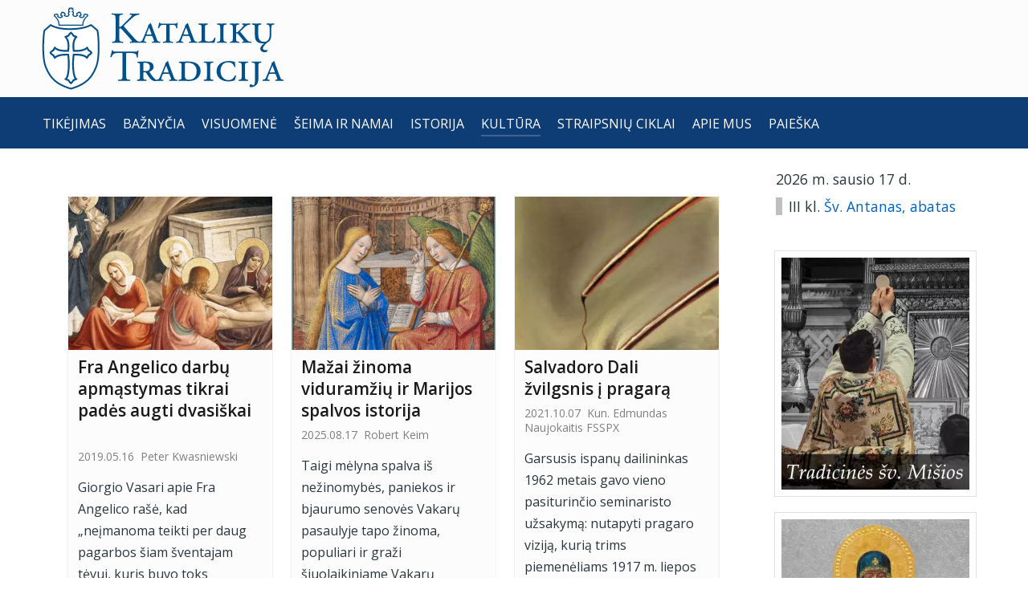

--- FILE ---
content_type: text/html; charset=utf-8
request_url: https://katalikutradicija.lt/kultura
body_size: 23536
content:
<!DOCTYPE html>
<html lang="lt-LT" dir="ltr">
<head>
<meta name="viewport" content="width=device-width, initial-scale=1.0">
<meta http-equiv="X-UA-Compatible" content="IE=edge" />
<link rel="icon" type="image/x-icon" href="/templates/g5_helium/custom/images/icons/Kataliku_Tradicija_logotipas_permatomas.png" />
<link rel="apple-touch-icon" sizes="180x180" href="/templates/g5_helium/custom/images/icons/Kataliku_Tradicija_logotipas_permatomas.png">
<link rel="icon" sizes="192x192" href="/templates/g5_helium/custom/images/icons/Kataliku_Tradicija_logotipas_permatomas.png">
<meta charset="utf-8">
<meta name="twitter:card" content="summary_large_image">
<meta name="twitter:site" content="https://x.com/KatTradicija">
<meta name="twitter:creator" content="@KatTradicija">
<meta name="twitter:title" content="Kultūra">
<meta name="twitter:image" content="https://katalikutradicija.lt/tradicija/pav/Fra_Angelico_Kristaus_apraudojimas_2-a_cele_1440-42_m.webp">
<meta name="twitter:description" content="Giorgio Vasari apie Fra Angelico rašė, kad „neįmanoma teikti per daug pagarbos šiam šventajam tėvui, kuris buvo toks nuolankus ir kuklus visame, ką tik darė ar sakė, ir kurio kūriniai buvo nutapyti su tokiu lengvumu ir pamaldumu“. ">
<meta property="og:title" content="Kultūra">
<meta property="og:type" content="article">
<meta property="og:url" content="https://katalikutradicija.lt/kultura">
<meta property="og:site_name" content="Katalikų Tradicija">
<meta property="og:description" content="Giorgio Vasari apie Fra Angelico rašė, kad „neįmanoma teikti per daug pagarbos šiam šventajam tėvui, kuris buvo toks nuolankus ir kuklus visame, ką tik darė ar sakė, ir kurio kūriniai buvo nutapyti su tokiu lengvumu ir pamaldumu“. ">
<meta name="description" content="Šis tinklapis skirtas ginti ir atgaivinti tradicinį katalikų tikėjimą Lietuvoje.">
<meta name="generator" content="MYOB">
<link rel="preconnect" href="https://fonts.gstatic.com" crossorigin>
<link rel="modulepreload" href="/media/system/js/messages.min.js?9a4811" fetchpriority="low">
<link rel="preload" as="style" onload="this.rel='stylesheet'" href="//fonts.googleapis.com/css?family=Open+Sans:400,600,700&display=swap" media="all" crossorigin>
<link rel="preload" as="style" onload="this.rel='stylesheet'" href="/media/com_jchoptimize/cache/css/2cfb1b03780c9bfdb67b1cf9a41f43c639965a52e8e0308c495fc5bdb37dc363.css" media="all">
<link rel="preload" as="style" onload="this.rel='stylesheet'" href="https://fonts.googleapis.com/css?family=Open+Sans:400,400italic&subset=latin,latin-ext&display=swap" media="all" crossorigin>
<link rel="preload" as="style" onload="this.rel='stylesheet'" href="/media/com_jchoptimize/cache/css/2cfb1b03780c9bfdb67b1cf9a41f43c6c6c53e4b63a39d19d1289527aaefa3b5.css" media="all">
<link rel="preload" as="style" onload="this.rel='stylesheet'" href="/media/com_jchoptimize/cache/css/2cfb1b03780c9bfdb67b1cf9a41f43c6ab5301d2cf7a5b4963d6ba0b250901af.css" media="all">
<link rel="preload" as="style" onload="this.rel='stylesheet'" href="/media/com_jchoptimize/cache/css/2cfb1b03780c9bfdb67b1cf9a41f43c66c32ddddb085096d338bee56042839d9.css" media="all">
<link rel="preload" as="style" onload="this.rel='stylesheet'" href="https://fonts.googleapis.com/css?family=Merriweather&subset=latin-ext&display=swap" media="all" crossorigin>
<link rel="preload" as="style" onload="this.rel='stylesheet'" href="https://fonts.googleapis.com/css?family=EB+Garamond&display=swap&subset=latin-ext" media="all" crossorigin>
<link rel="preload" as="style" onload="this.rel='stylesheet'" href="https://fonts.googleapis.com/css?family=Playfair+Display:500&display=swap&subset=latin-ext" media="all" crossorigin>
<link rel="preload" as="style" onload="this.rel='stylesheet'" href="https://fonts.googleapis.com/css2?family=Inconsolata&display=swap" media="all" crossorigin>
<link rel="preload" as="style" onload="this.rel='stylesheet'" href="https://fonts.googleapis.com/css2?family=Titillium+Web&display=swap" media="all" crossorigin>
<title>Kultūra</title>
<link href="/kultura?format=feed&amp;type=rss" rel="alternate" type="application/rss+xml" title="Kultūra">
<link href="/kultura?format=feed&amp;type=atom" rel="alternate" type="application/atom+xml" title="Kultūra">
<script type="application/json" class="joomla-script-options new">{"joomla.jtext":{"RLTA_BUTTON_SCROLL_LEFT":"Scroll buttons to the left","RLTA_BUTTON_SCROLL_RIGHT":"Scroll buttons to the right","ERROR":"Klaida","MESSAGE":"\u017dinut\u0117","NOTICE":"Prane\u0161imas","WARNING":"\u012esp\u0117jimas","JCLOSE":"U\u017edaryti","JOK":"Gerai","JOPEN":"Atverti"},"system.paths":{"root":"","rootFull":"https:\/\/katalikutradicija.lt\/","base":"","baseFull":"https:\/\/katalikutradicija.lt\/"},"csrf.token":"f96e626d65ade84fea4fe84a3fd05d1e"}</script>
<meta property="og:image" itemprop="image" content="https://katalikutradicija.lt/tradicija/pav/Fra_Angelico_Kristaus_apraudojimas_2-a_cele_1440-42_m.webp" />
<style id="jch-optimize-critical-css" data-id="cadff60fe006599c01b12f1adcc5b35afd6cd0cfc1ede8ab970aa59e1400329b">@supports (not (scale:-1)) and (-webkit-hyphens:none){}.g-main-nav ul,#g-mobilemenu-container ul{margin:0;padding:0;list-style:none}@-webkit-viewport{width:device-width}@-moz-viewport{width:device-width}@-ms-viewport{width:device-width}@-o-viewport{width:device-width}@viewport{width:device-width}html{height:100%;font-size:100%;-ms-text-size-adjust:100%;-webkit-text-size-adjust:100%;box-sizing:border-box}*,*::before,*::after{box-sizing:inherit}body{margin:0}#g-page-surround{min-height:100vh;position:relative;overflow:hidden}article,aside,details,footer,header,hgroup,main,nav,section,summary{display:block}a{background:transparent;text-decoration:none}a:active,a:hover{outline:0}b,strong{font-weight:bold}img{height:auto;max-width:100%;display:inline-block;vertical-align:middle;border:0;-ms-interpolation-mode:bicubic}figure{margin:1em 40px}tr,td,th{vertical-align:middle}th,td{padding:0.375rem 0}th{text-align:left}@media print{body{background:#fff !important;color:#000 !important}}.g-container{margin:0 auto;padding:0}.g-grid{display:flex;flex-flow:row wrap;list-style:none;margin:0;padding:0;text-rendering:optimizespeed}.g-block{flex:1;min-width:0;min-height:0}.size-16{flex:0 16%;width:16%}.size-25{flex:0 25%;width:25%}.size-28{flex:0 28%;width:28%}.size-56{flex:0 56%;width:56%}.size-72{flex:0 72%;width:72%}.size-75{flex:0 75%;width:75%}.size-100{width:100%;max-width:100%;flex-grow:0;flex-basis:100%}.g-main-nav .g-toplevel>li{display:inline-block;cursor:pointer;transition:background .2s ease-out,transform .2s ease-out}.g-main-nav .g-toplevel>li .g-menu-item-content{display:inline-block;vertical-align:middle;cursor:pointer}.g-main-nav .g-toplevel>li .g-menu-item-container{transition:transform .2s ease-out}.g-menu-item-container{display:block;position:relative}.g-main-nav .g-standard{position:relative}#g-mobilemenu-container .g-toplevel{position:relative}#g-mobilemenu-container .g-toplevel li{display:block;position:static !important;margin-right:0;cursor:pointer}#g-mobilemenu-container .g-toplevel li .g-menu-item-container{padding:0.938rem 1rem}#g-mobilemenu-container .g-toplevel li .g-menu-item-content{display:inline-block;line-height:1rem}#g-mobilemenu-container .g-toplevel li.g-parent>.g-menu-item-container>.g-menu-item-content{position:relative}#g-mobilemenu-container .g-toplevel li.g-parent .g-menu-parent-indicator{position:absolute;right:0.938rem;text-align:center}#g-mobilemenu-container .g-toplevel li.g-parent .g-menu-parent-indicator:after{display:inline-block;text-align:center;opacity:0.5;width:1.5rem;line-height:normal;font-family:"Font Awesome 6 Pro","Font Awesome 6 Free",FontAwesome;font-weight:900;content:""}#g-mobilemenu-container .g-toplevel .g-dropdown{top:0;background:transparent;position:absolute;left:0;right:0;z-index:1;transition:transform .2s ease-out;transform:translateX(100%)}#g-mobilemenu-container .g-toplevel .g-dropdown.g-active{transform:translateX(0);z-index:0}#g-mobilemenu-container .g-toplevel .g-dropdown .g-go-back{display:block}#g-mobilemenu-container .g-toplevel .g-dropdown .g-block{width:100%;overflow:visible}#g-mobilemenu-container .g-toplevel .g-dropdown .g-block .g-go-back{display:none}#g-mobilemenu-container .g-toplevel .g-dropdown .g-block:first-child .g-go-back{display:block}#g-mobilemenu-container .g-toplevel .g-dropdown-column{float:none;padding:0}#g-mobilemenu-container .g-toplevel .g-dropdown-column [class*="size-"]{flex:0 1 100%;max-width:100%}#g-mobilemenu-container .g-sublevel{cursor:default}#g-mobilemenu-container .g-sublevel li{position:static}#g-mobilemenu-container .g-sublevel .g-dropdown{top:0}#g-mobilemenu-container .g-menu-item-container{transition:transform .2s ease-out}#g-mobilemenu-container .g-toplevel.g-slide-out>.g-menu-item>.g-menu-item-container,#g-mobilemenu-container .g-toplevel.g-slide-out>.g-go-back>.g-menu-item-container,#g-mobilemenu-container .g-sublevel.g-slide-out>.g-menu-item>.g-menu-item-container,#g-mobilemenu-container .g-sublevel.g-slide-out>.g-go-back>.g-menu-item-container{transform:translateX(-100%)}#g-mobilemenu-container .g-menu-item-subtitle{line-height:1.5}#g-mobilemenu-container i{float:left;line-height:1.4rem;margin-right:0.3rem}h1,h2,h3,h4,h5,h6{margin:0.75rem 0 1.5rem 0;text-rendering:optimizeLegibility}p{margin:1.5rem 0}ul,ol,dl{margin-top:1.5rem;margin-bottom:1.5rem}ul{margin-left:1.5rem;padding:0}dl{padding:0}ol{padding-left:1.5rem}blockquote{margin:1.5rem 0;padding-left:0.75rem}.hide,body .g-offcanvas-hide{display:none}#g-offcanvas{position:fixed;top:0;left:0;right:0;bottom:0;overflow-x:hidden;overflow-y:auto;text-align:left;display:none;-webkit-overflow-scrolling:touch}.g-offcanvas-toggle{display:block;position:absolute;top:0.7rem;left:0.7rem;z-index:10;line-height:1;cursor:pointer}.g-offcanvas-active{overflow-x:hidden}.g-offcanvas-open{overflow:hidden}.g-offcanvas-open body,.g-offcanvas-open #g-page-surround{overflow:hidden}.g-offcanvas-open .g-nav-overlay{z-index:15;position:absolute;opacity:1;height:100%}.g-offcanvas-open #g-offcanvas{display:block}.g-offcanvas-left #g-page-surround{left:0}.g-offcanvas-right #g-offcanvas{left:inherit}.g-offcanvas-right .g-offcanvas-toggle{left:inherit;right:0.7rem}.g-offcanvas-right #g-page-surround{right:0}.g-offcanvas-left #g-offcanvas{right:inherit}.g-content{margin:0.625rem;padding:0.938rem}body{font-size:1rem;line-height:2}h1{font-size:2.25rem}h2{font-size:1.9rem}h3{font-size:1.5rem}h4{font-size:1.25rem}h5{font-size:1rem}h6{font-size:0.85rem}sub,sup{font-size:0.75rem}body{color:#2a363b;background:#fff;-webkit-font-smoothing:antialiased;-moz-osx-font-smoothing:auto}body *::selection{color:#fff;background:#a8a7a7}body *::-moz-selection{color:#fff;background:#a8a7a7}body p{margin:1rem 0}a{color:#0064c2;transition:all 0.2s}a:hover{color:#164480}body{font-family:"Open Sans";font-weight:400}h1,h2,h3,h4,h5{font-family:"Open Sans";font-weight:400}h1{font-weight:700}h4{font-size:1.25rem}blockquote{border-left:10px solid #e0e0e5}.platform-content,.moduletable,.widget{margin:0.625rem 0;padding:0.938rem 0}.platform-content .moduletable,.platform-content .widget,.moduletable .moduletable,.moduletable .widget,.widget .moduletable,.widget .widget{margin:0;padding:0}.platform-content:first-child,.moduletable:first-child,.widget:first-child{margin-top:0;padding-top:0}.platform-content:last-child,.moduletable:last-child,.widget:last-child{margin-bottom:0;padding-bottom:0}table{border:1px solid #dce2e9}th{background:#eceff3;padding:0.5rem}td{padding:0.5rem}#g-page-surround{background:#fff;overflow:hidden}@media print{#g-page-surround{background:#fff !important;color:#000 !important}}#g-header{background-color:#fcfcfc;color:#eceeef;padding:3rem 0;position:relative;z-index:10}#g-header a{color:rgba(236,238,239,0.6)}#g-header a:hover{color:rgba(236,238,239,0.8)}@media print{#g-header{background:#fff !important;color:#000 !important}}#g-navigation{background:#0e3c75;color:#fff;position:relative;z-index:11}#g-navigation .g-container{position:relative}#g-navigation .g-main-nav{font-family:"Open Sans";font-weight:700;line-height:1.5}#g-navigation .g-main-nav .g-toplevel{line-height:3.125}#g-navigation .g-main-nav .g-toplevel>li{margin:0 0.5rem}@media only all and (min-width:50rem) and (max-width:59.99rem){#g-navigation .g-main-nav .g-toplevel>li{margin:0 0.2rem}}#g-navigation .g-main-nav .g-toplevel>li>.g-menu-item-container{color:#fff;padding:0.2345rem 0}#g-navigation .g-main-nav .g-toplevel>li>.g-menu-item-container>.g-menu-item-content{padding:0 0 0.2345rem}#g-navigation .g-main-nav .g-toplevel>li:hover>.g-menu-item-container{color:rgba(255,255,255,0.7)}#g-navigation .g-main-nav .g-toplevel>li.active>.g-menu-item-container>.g-menu-item-content{box-shadow:0 2px 0 rgba(255,255,255,0.2)}@media print{#g-navigation{background:#fff !important;color:#000 !important}}.g-main-nav .g-toplevel>li>.g-menu-item-container,.g-main-nav .g-sublevel>li>.g-menu-item-container{font-size:1rem;font-weight:bold;padding:0.469rem 0;white-space:normal;overflow-wrap:break-word;word-wrap:break-word;word-break:break-all;transition:0.35s ease}.g-main-nav{z-index:20}.g-main-nav .g-toplevel>li>.g-menu-item-container{text-decoration:none;line-height:1}.g-main-nav .g-toplevel>li>.g-menu-item-container>.g-menu-item-content{word-break:normal;line-height:normal}.g-main-nav .g-sublevel>li{margin:0.3125rem 0.9375rem;padding:0 0 0.2345rem 0}.g-main-nav .g-sublevel>li>.g-menu-item-container{line-height:normal;font-size:0.85rem;font-weight:bold}.g-menu-item-subtitle{opacity:0.7}#g-mainbar{background:#fff;color:#2a363b;padding:3rem 0}@media print{#g-main{background:#fff !important;color:#000 !important}}#g-sidebar{background:#fff;color:#2a363b;padding:3rem 0}@media print{#g-sidebar{background:#fff !important;color:#000 !important}}#g-footer{background:#0e3c75;color:#fff;padding:3rem 0}#g-footer .g-content{margin:0.625rem 0}#g-footer .g-horizontalmenu{padding:0.5rem 0;text-align:right}@media only all and (max-width:49.99rem){#g-footer .g-horizontalmenu{text-align:center}}@media print{#g-footer{background:#fff !important;color:#000 !important}}#g-offcanvas{background:#474747;width:12rem;color:#eceeef}#g-offcanvas a{color:#eceeef}#g-offcanvas a:hover{color:#686767}#g-offcanvas h1,#g-offcanvas h2,#g-offcanvas h3,#g-offcanvas h4,#g-offcanvas h5,#g-offcanvas h6,#g-offcanvas strong{color:#eceeef}#g-offcanvas .button{background:#474747;color:#eceeef}#g-offcanvas .button:hover{background:#545454}#g-offcanvas .button:active{background:#3a3a3a}#g-offcanvas hr{border-bottom:1px solid rgba(255,255,255,0.5)}#g-offcanvas .g-offcanvas-toggle{color:#eceeef;left:9rem;top:1rem}.g-offcanvas-toggle{font-size:2rem;color:#a8a7a7;width:32px;height:32px;top:1.2rem;z-index:100001;display:none}.g-offcanvas-open .g-offcanvas-toggle{color:rgba(255,255,255,0.6)}@media only all and (max-width:50rem){.g-offcanvas-toggle{display:block}}.g-offcanvas-open .g-nav-overlay{z-index:100000}.g-offcanvas-open .g-offcanvas-left #g-page-surround{left:12rem}.g-offcanvas-open .g-offcanvas-right #g-page-surround{right:12rem}.g-offcanvas-open .dir-rtl.g-offcanvas-left #g-offcanvas{right:auto}.g-offcanvas-open .dir-rtl.g-offcanvas-right #g-offcanvas{left:auto}#g-offcanvas #g-mobilemenu-container ul{background:#474747}#g-offcanvas #g-mobilemenu-container ul>li>.g-menu-item-container{color:#eceeef;padding:0.938rem}#g-offcanvas #g-mobilemenu-container ul>li:not(.g-menu-item-type-particle):not(.g-menu-item-type-module).active>.g-menu-item-container,#g-offcanvas #g-mobilemenu-container ul>li:not(.g-menu-item-type-particle):not(.g-menu-item-type-module):hover>.g-menu-item-container{color:#eceeef}#g-offcanvas #g-mobilemenu-container ul>li:not(.g-menu-item-type-particle):not(.g-menu-item-type-module).active{background:#949292}#g-offcanvas #g-mobilemenu-container ul>li:not(.g-menu-item-type-particle):not(.g-menu-item-type-module):hover{background:#9b9a9a}#g-offcanvas #g-mobilemenu-container ul>li.g-menu-item-link-parent>.g-menu-item-container>.g-menu-parent-indicator{border:1px solid #b7b6b6;background:#9e9d9d;border-radius:0.25rem;margin:-0.3rem 0 -0.2rem 0.5rem;padding:0.2rem}#g-offcanvas #g-mobilemenu-container ul>li.g-menu-item-link-parent>.g-menu-item-container>.g-menu-parent-indicator:hover{background:#949292}#g-offcanvas #g-mobilemenu-container ul .g-dropdown-column{width:12rem}#g-offcanvas #g-mobilemenu-container ul i.fa{width:1.5rem}#g-mobilemenu-container{margin:-1.563rem}@media print{#g-offcanvas{background:#fff !important;color:#000 !important}}.g-logo{font-family:"Open Sans";font-weight:900;font-size:1.35rem;vertical-align:middle;text-transform:uppercase}.g-logo img,.g-logo svg{display:block}.g-logo.g-logo-helium img,.g-logo.g-logo-helium svg{max-height:50px}.g-logo.g-logo-helium svg{fill:#fff}@media only all and (max-width:49.99rem){.g-logo{display:block;text-align:center;margin:-0.85rem 0;padding-left:0.938rem}.g-logo img,.g-logo svg{margin:0 auto}}.g-social a{padding:0.1875rem 0.4rem;text-decoration:none}@media only all and (min-width:50rem) and (max-width:59.99rem){.g-social a{padding:0.1875rem 0.25rem}}.g-horizontalmenu{list-style:none;margin:0;padding:0;font-family:"Open Sans";font-weight:700}@media only all and (max-width:49.99rem){.g-horizontalmenu{text-align:center}}.g-horizontalmenu li{display:inline-block;padding:0 1rem}.g-horizontalmenu li:first-child{padding-left:0}.g-horizontalmenu li:last-child{padding-right:0}.g-container{width:75rem}@media only all and (min-width:60rem) and (max-width:74.99rem){.g-container{width:60rem}}@media only all and (min-width:50rem) and (max-width:59.99rem){.g-container{width:50rem}}@media only all and (min-width:30.01rem) and (max-width:49.99rem){.g-container{width:30rem}}@media only all and (max-width:30rem){.g-container{width:100%}}@media only all and (max-width:49.99rem){.g-block{flex-grow:0;flex-basis:100%}}@media only all and (max-width:49.99rem){body [class*="size-"]{flex-grow:0;flex-basis:100%;max-width:100%}}@media only all and (max-width:49.99rem){@supports not (flex-wrap:wrap){.g-grid{display:block;flex-wrap:inherit}.g-block{display:block;flex:inherit}}}.visible-large,.visible-desktop,.visible-tablet,.visible-phone,.g-block.visible-large,.g-block.visible-desktop,.g-block.visible-tablet,.g-block.visible-phone{display:none !important}@media only all and (max-width:49.99rem){.visible-phone{display:block !important}.g-block.visible-phone{display:block !important}}@media only all and (min-width:50rem) and (max-width:59.99rem){.visible-tablet{display:block !important}.g-block.visible-tablet{display:block !important}}@media only all and (min-width:60rem) and (max-width:74.99rem){.visible-desktop{display:block !important}.g-block.visible-desktop{display:block !important}}@media only all and (min-width:75rem){.visible-large{display:block !important}.g-block.visible-large{display:block !important}.visible-desktop{display:block !important}.g-block.visible-desktop{display:block !important}}@media only all and (max-width:49.99rem){.hidden-phone{display:none !important}}@media only all and (min-width:50rem) and (max-width:59.99rem){.hidden-tablet{display:none !important}}@media only all and (min-width:60rem) and (max-width:74.99rem){.hidden-desktop{display:none !important}}@media only all and (min-width:75rem){.hidden-desktop{display:none !important}}.container,.container-fluid,.container-sm,.container-md,.container-lg,.container-xl,.container-xxl{width:100%;padding-right:var(--bs-gutter-x,0.75rem);padding-left:var(--bs-gutter-x,0.75rem);margin-right:auto;margin-left:auto}@media (min-width:576px){.container,.container-sm{max-width:540px}}@media (min-width:768px){.container,.container-sm,.container-md{max-width:720px}}@media (min-width:992px){.container,.container-sm,.container-md,.container-lg{max-width:960px}}@media (min-width:1200px){.container,.container-sm,.container-md,.container-lg,.container-xl{max-width:1140px}}@media (min-width:1400px){.container,.container-sm,.container-md,.container-lg,.container-xl,.container-xxl{max-width:1320px}}.row{--bs-gutter-x:1.5rem;--bs-gutter-y:0;display:flex;flex-wrap:wrap;margin-top:calc(var(--bs-gutter-y) * -1);margin-right:calc(var(--bs-gutter-x) * -.5);margin-left:calc(var(--bs-gutter-x) * -.5)}.row>*{flex-shrink:0;width:100%;max-width:100%;padding-right:calc(var(--bs-gutter-x) * .5);padding-left:calc(var(--bs-gutter-x) * .5);margin-top:var(--bs-gutter-y)}.col{flex:1 0 0%}.pagination{display:flex;padding-left:0;list-style:none}.page-link{position:relative;display:block;color:#0d6efd;text-decoration:none;background-color:#fff;border:1px solid #dee2e6;transition:color 0.15s ease-in-out,background-color 0.15s ease-in-out,border-color 0.15s ease-in-out,box-shadow 0.15s ease-in-out}.page-link:hover{z-index:2;color:#0a58ca;background-color:#e9ecef;border-color:#dee2e6}.page-link:focus{z-index:3;color:#0a58ca;background-color:#e9ecef;outline:0;box-shadow:0 0 0 0.25rem rgba(13,110,253,0.25)}.page-item:not(:first-child) .page-link{margin-left:-1px}.page-item.active .page-link{z-index:3;color:#fff;background-color:#0d6efd;border-color:#0d6efd}.page-item.disabled .page-link{color:#6c757d;pointer-events:none;background-color:#fff;border-color:#dee2e6}.page-link{padding:0.375rem 0.75rem}.page-item:first-child .page-link{border-top-left-radius:0.25rem;border-bottom-left-radius:0.25rem}.page-item:last-child .page-link{border-top-right-radius:0.25rem;border-bottom-right-radius:0.25rem}.offcanvas{position:fixed;bottom:0;z-index:1050;display:flex;flex-direction:column;max-width:100%;visibility:hidden;background-color:#fff;background-clip:padding-box;outline:0;transition:transform 0.3s ease-in-out}.offcanvas-header{display:flex;align-items:center;justify-content:space-between;padding:1rem 1rem}.offcanvas-header .btn-close{padding:0.5rem 0.5rem;margin-top:-0.5rem;margin-right:-0.5rem;margin-bottom:-0.5rem}.offcanvas-title{margin-bottom:0;line-height:1.5}.offcanvas-body{flex-grow:1;padding:1rem 1rem;overflow-y:auto}.offcanvas-start{top:0;left:0;width:400px;border-right:1px solid rgba(0,0,0,0.2);transform:translateX(-100%)}.offcanvas-end{top:0;right:0;width:400px;border-left:1px solid rgba(0,0,0,0.2);transform:translateX(100%)}.offcanvas-top{top:0;right:0;left:0;height:30vh;max-height:100%;border-bottom:1px solid rgba(0,0,0,0.2);transform:translateY(-100%)}.offcanvas-bottom{right:0;left:0;height:30vh;max-height:100%;border-top:1px solid rgba(0,0,0,0.2);transform:translateY(100%)}.offcanvas.show{transform:none}.w-100{width:100% !important}.mb-4{margin-bottom:1.5rem !important}.ms-0{margin-left:0 !important}.pt-3{padding-top:1rem !important}.pe-2{padding-right:0.5rem !important}.visible{visibility:visible !important}@media (min-width:768px){.float-md-end{float:right !important}}@supports (display:grid){}@supports (display:grid){}.blog-items{display:flex;flex-wrap:wrap;width:100%;padding:0;margin-right:-0.75rem;margin-bottom:1.5rem;margin-left:-0.75rem}@media (min-width:768px){.blog-items.columns-3>div{width:33.33333%}}.blog-item{display:flex;flex-direction:column;padding:0 0.75rem 1.5rem;overflow:hidden}.blog-item .item-image{margin-top:3px;margin-bottom:15px;overflow:hidden}@supports (display:grid){.blog-items{display:grid;margin:0 0 1.5rem;grid-auto-flow:row;grid-template-columns:1fr;grid-gap:1.5rem}.blog-items .blog-item{padding:0}.blog-items[class^="columns-"]>div,.blog-items[class*=" columns-"]>div{flex:0 1 auto;width:auto;max-width:none}@media (min-width:768px){.blog-items.columns-3{grid-template-columns:1fr 1fr 1fr}}}:focus+[role="tooltip"],:hover+[role="tooltip"]{position:absolute;display:block}@supports (-ms-ime-align:auto){}.blog figure{margin:0}.platform-content.container{max-width:100% !important}.fa{font-family:var(--fa-style-family,"Font Awesome 6 Free");font-weight:var(--fa-style,900)}.fas,[class^=icon-],[class*=\ icon-],.far,.fab,.icon-joomla,.fa-solid,.fa-regular,.fa-brands,.fa{-moz-osx-font-smoothing:grayscale;-webkit-font-smoothing:antialiased;display:var(--fa-display,inline-block);font-variant:normal;text-rendering:auto;font-style:normal;line-height:1}.fas:before,[class^=icon-]:before,[class*=\ icon-]:before,.far:before,.fab:before,.icon-joomla:before,.fa-solid:before,.fa-regular:before,.fa-brands:before,.fa:before{content:var(--fa)}.fa-classic,.fas,[class^=icon-],[class*=\ icon-],.fa-solid,.far,.fa-regular{font-family:"Font Awesome 6 Free"}.fa-brands,.fab,.icon-joomla{font-family:"Font Awesome 6 Brands"}.icon-joomla,[class^=icon-],[class*=\ icon-]{-webkit-font-smoothing:antialiased;-moz-osx-font-smoothing:grayscale;font-variant:normal;font-style:normal;font-weight:400;line-height:1;display:inline-block}.fa-2x{font-size:2em}.fa-fw,.icon-fw{text-align:center;width:1.25em}.fa-2{--fa:"2"}.fa-bars,.fa-navicon{--fa:""}.fa-c{--fa:"C"}.fa-f{--fa:"F"}.fa-r{--fa:"R"}.fa-s{--fa:"S"}.fa-n{--fa:"N"}.fa-b{--fa:"B"}.fa-rss,.fa-feed{--fa:""}.fa.fa-twitter-square{--fa:"";font-family:"Font Awesome 6 Brands";font-weight:400}.fa.fa-facebook-square{--fa:"";font-family:"Font Awesome 6 Brands";font-weight:400}.fa.fa-twitter,.fa.fa-facebook{font-family:"Font Awesome 6 Brands";font-weight:400}.fa.fa-facebook{--fa:""}.fa.fa-youtube-play{--fa:"";font-family:"Font Awesome 6 Brands";font-weight:400}.fa.fa-spotify,.fa.fa-deviantart,.fa.fa-soundcloud{font-family:"Font Awesome 6 Brands";font-weight:400}.fa.fa-font-awesome,.fa.fa-fa{font-family:"Font Awesome 6 Brands";font-weight:400}.fa.fa-fa{--fa:""}.fa.fa-quora,.fa.fa-free-code-camp,.fa.fa-telegram{font-family:"Font Awesome 6 Brands";font-weight:400}:root,:host{--fa-style-family-classic:"Font Awesome 6 Free";--fa-font-regular:normal 400 1em/1 "Font Awesome 6 Free"}.far,.fa-regular{font-weight:400}:root,:host{--fa-style-family-classic:"Font Awesome 6 Free";--fa-font-solid:normal 900 1em/1 "Font Awesome 6 Free"}.fas,[class^=icon-],[class*=\ icon-],.fa-solid{font-weight:900}:root,:host{--fa-style-family-brands:"Font Awesome 6 Brands";--fa-font-brands:normal 400 1em/1 "Font Awesome 6 Brands"}.fab,.icon-joomla,.fa-brands{font-weight:400}.fa-square-twitter,.fa-twitter-square{--fa:""}.fa-font-awesome,.fa-font-awesome-flag,.fa-font-awesome-logo-full{--fa:""}.fa-spotify{--fa:""}.fa-soundcloud{--fa:""}.fa-square-facebook,.fa-facebook-square{--fa:""}.fa-facebook{--fa:""}.fa-deviantart{--fa:""}.fa-free-code-camp{--fa:""}.fa-dev{--fa:""}.fa-youtube{--fa:""}.fa-twitter{--fa:""}.fa-telegram,.fa-telegram-plane{--fa:""}.fa-quora{--fa:""}[class^=icon-],[class*=\ icon-]{speak:none}.icon-joomla:before{content:""}.icon-angle-double-left:before{content:""}.icon-angle-double-right:before{content:""}.icon-angle-left:before{content:""}.icon-angle-right:before{content:""}.btn{border-radius:0.25rem;border:0;color:#2a363b;box-shadow:none}.pagination{text-align:center}blockquote{border-left:5px solid #e0e0e5}code,pre{background-color:#eceff3;border:1px solid #e0e0e5}select{color:#2a363b;background:#fff;border:1px solid #e0e0e5}#g-offcanvas .moduletable .nav,#g-offcanvas .moduletable .nav.menu{padding:0;width:100%;border:0}#g-offcanvas .moduletable .nav li,#g-offcanvas .moduletable .nav.menu li{background:#474747;border:0;padding:0;margin:0;color:#eceeef;float:none}#g-offcanvas .moduletable .nav li a,#g-offcanvas .moduletable .nav.menu li a{line-height:inherit;padding:0.938rem;margin:0}#g-offcanvas .moduletable .nav li.active,#g-offcanvas .moduletable .nav.menu li.active{background:#949292}#g-offcanvas .moduletable .nav li.active a,#g-offcanvas .moduletable .nav.menu li.active a{background-color:inherit;color:inherit}#g-offcanvas .moduletable .nav li:hover,#g-offcanvas .moduletable .nav.menu li:hover{background:#9b9a9a}#g-offcanvas .moduletable .nav .nav-header,#g-offcanvas .moduletable .nav.menu .nav-header{margin:0.625rem 0;padding:0.469rem 0.938rem;font-size:0.7rem;font-weight:400;border-radius:0.25rem;color:#2a363b;background:#e0e0e0}#g-offcanvas .moduletable .nav .nav-child,#g-offcanvas .moduletable .nav.menu .nav-child{margin-top:0.625rem}@media only all and (max-width:49.99rem){.container-fluid{padding:0}.row,.thumbnails{margin-left:0}}@media only all and (min-width:50rem) and (max-width:59.99rem){.row{margin-left:-20px}.row:before,.row:after{display:table;line-height:0;content:""}.row:after{clear:both}}@media only all and (min-width:50rem) and (max-width:59.99rem){#g-navigation.kat-meniu{height:0.2rem !important}.g-container{width:100% !important}}@media only all and (min-width:30.01rem) and (max-width:49.99rem){#g-navigation.kat-meniu{height:0.2rem !important}.g-container{width:100% !important}h1{font-size:1.4em}}@media only all and (max-width:30rem){#g-navigation.kat-meniu{height:0.2rem !important}h1{font-size:1.4em}}#pirmas-psl div.platform-content{padding:0}.blog-item{background-color:#fcfcfc;border-radius:3px 3px 2px 2px;box-shadow:0 1px 2px rgba(0,0,0,0.2);overflow:hidden}div.com-content-category-blog__item div.item-content{padding:0 12px}div.blog-item .item-image{margin-bottom:8px}div.blog-item h2{font-size:1.3rem;margin:0px}div.blog-item p{font-size:1rem;margin-bottom:1rem;text-align:left}div.blog-item h2 a{color:#1a1a1a}div.blog-item p.tinkl-info{padding:0px;font-size:14px;line-height:1.3;color:#808080}span.tinkl-autor{padding-left:8px}p.kat-dienos-data{margin-bottom:0.5rem}.moduletable .nav li{margin-bottom:0}.nav{flex-direction:column}#sidebar-3 div.platform-content{margin-top:0;margin-bottom:0;padding-top:0;padding-bottom:0.5rem}.kat-plyt-mob-ir{float:left;margin:1rem 1rem 0 0;padding:0.5rem;border:1px solid #e0e0e5}#pirmas-psl>div>div:nth-child(1){padding:0}#pirmas-psl>div>div:nth-child(2){margin-top:0;padding:0}#pirmas-psl>div>div:nth-child(3){margin-top:0;padding-top:0}#pirmas-psl>div>div:nth-child(4){margin-top:0;padding-top:0}#pirmas-psl>div>div:nth-child(5){margin-top:0;padding-top:0}div.container{border-radius:5px;background-color:#fff;padding:20px}#g-header.kat-virs-juosta{padding:0}#g-header .g-content{margin:0;padding:0}#kat-logo .g-content{margin:0.2rem;padding:0}.g-logo.g-logo-helium img{max-height:200px}.kat-mob-mygt{float:left;margin:0 8px 8px 0;padding:0 0.4rem;border:1px solid #0080b5;border-radius:5px;background-color:#eef5ff}.kat-mob-mygt-soc{float:left;margin:0 8px 8px 0}.g-offcanvas-toggle{color:#324782;left:unset;right:1rem}#g-navigation.kat-meniu{height:4rem}#g-navigation .g-main-nav .g-toplevel{margin-top:0.6rem;line-height:1rem}#g-navigation.kat-meniu .g-content{padding:0.5rem 0 0 0;margin:0}#menu-6409-particle{margin-left:5px !important}span.g-menu-item-title{text-transform:uppercase;font-size:1rem}.g-main-nav .g-toplevel>li>.g-menu-item-container,.g-main-nav .g-sublevel>li>.g-menu-item-container{font-weight:normal}.g-horizontalmenu{font-weight:normal}#g-mainbar{padding:0.5rem 0 1rem 0}#g-mainbar div.g-content{padding-top:0;margin-top:0}h1,h2,h3,h4,h5,h6{margin:0.75rem 0 0.5rem 0;line-height:1.3}h5{font-size:1.25rem}div.page-header h2{color:#2a4652;font-weight:600}body p{text-align:justify;margin:0.5rem 0 1.5rem 0;font-size:1.1rem;line-height:1.7}blockquote{margin:0 3rem 1rem 3rem;border:none}figure.item-image{margin:0.5em 0}@media screen and (max-width:500px){#g-container-main div.g-content{margin:0.625rem;padding:0}}#g-sidebar{padding:0 0 1rem 0}#g-sidebar .g-content{margin:0 0.5rem;padding:0.2rem 0 0 0}div.kat-mod-plyt{margin:1rem 1rem 0 1rem;border:1px solid #e0e0e5;padding:0.5rem}#kat-kasdiene-malda{margin:0 1rem 0 1rem;border:1px solid #e0e0e5;padding:0.5rem}div.hidden-tablet div.g-content{margin:0.5rem;padding:0.2rem}p.kat-salt{float:left;margin:0 8px 8px 0 !important;padding:0 0.4rem;border:1px dashed #9da6ab;border-radius:5px;background-color:#f5f5f5;font-size:0.85rem !important}.kat-salt-gr-pab{font-size:0.01rem !important;margin:0 !important;clear:both}.btn:hover{background-image:none !important;background-color:#d8ebfb !important}p.readmore .btn,.button{font-weight:400;font-size:0.8rem;background:transparent;color:#0084ff;border:1px solid #0c4896;margin:0 0 0.5rem 0;padding:1rem 1.25rem;text-shadow:none;-webkit-transition:all 0.2s;-moz-transition:all 0.2s;transition:all 0.2s}#kat-sidebar-1 .g-content{margin:0.5rem 0.625rem 0 0.625rem;padding:0 1rem 0 1rem}div.lit-sp-balta{border-left:0.5rem solid #BFBFBF !important;padding-left:0.5rem;padding-right:0.5rem}p.kat-dienos-pav{line-height:1.4rem !important;text-align:left}div.g-social a{color:#fff}#g-footer{padding:1.5rem 0}#g-footer .g-horizontalmenu{padding:0;text-align:left}@media only screen and (orientation:portrait){blockquote{margin:0 0 0 0}}@media only all and (min-width:50rem) and (max-width:59.99rem){#kat-logo .g-content{margin:0.2rem;padding:0.5rem}}@media only all and (min-width:30.01rem) and (max-width:49.99rem){#kat-logo .g-content{margin:0.2rem;padding:0.5rem}}@media only all and (max-width:30rem){#kat-logo .g-content{margin:0.2rem;padding:0.5rem}}div.kat-nuorod{margin-top:15px}ul{margin-left:2.5rem;font-size:1.1rem}h4{font-weight:600}@keyframes out{0%{box-shadow:0 0 #0079ad}100%{box-shadow:0 0 0 6px rgba(0,121,173,0)}}</style>
<script src="/media/com_jchoptimize/cache/js/f59c32eebc3cf6c14df4682b40302a23417aa6df7955f324c2e69eafb10f8cc9.js"></script>
<script src="/media/com_jchoptimize/cache/js/f59c32eebc3cf6c14df4682b40302a23172038c50908a2391112560c7089cbcc.js"></script>
<script src="/media/com_jchoptimize/cache/js/f59c32eebc3cf6c14df4682b40302a2328faa7fa573d81a396a463b0bed9a7d3.js"></script>
<script src="/media/com_jchoptimize/cache/js/f59c32eebc3cf6c14df4682b40302a23340a294b9bb52320eb55f0abd4ab2f4d.js"></script>
<script src="/media/com_jchoptimize/cache/js/f59c32eebc3cf6c14df4682b40302a23dff3ee6c8740894e926bdf9c7249c9c6.js"></script>
<script src="/media/system/js/messages.min.js?9a4811" type="module"></script>
<script src="https://www.googletagmanager.com/gtag/js?id=UA-137971622-1" async></script>
<script src="/media/com_jchoptimize/cache/js/f59c32eebc3cf6c14df4682b40302a23d848d0c544711b247d2e1b79a7221e7f.js" async></script>
<script>function onUserInteract(callback){window.addEventListener('load',function(){if(window.pageYOffset!==0){callback();}},{once:true,passive:true});const events=['keydown','keyup','keypress','input','auxclick','click','dblclick','mousedown','mouseup','mouseover','mousemove','mouseout','mouseenter','mouseleave','mousewheel','wheel','contextmenu','pointerover','pointerout','pointerenter','pointerleave','pointerdown','pointerup','pointermove','pointercancel','gotpointercapture','lostpointercapture','pointerrawupdate','touchstart','touchmove','touchend','touchcancel'];document.addEventListener('DOMContentLoaded',function(){events.forEach(function(e){window.addEventListener(e,function(){callback();},{once:true,passive:true});});});}</script>
<script>let jch_css_loaded=false;onUserInteract(function(){const css_urls=["\/media\/com_jchoptimize\/cache\/css\/2cfb1b03780c9bfdb67b1cf9a41f43c6da4b8b43bd6ea53a48a653b856b38519.css","\/media\/com_jchoptimize\/cache\/css\/2cfb1b03780c9bfdb67b1cf9a41f43c653e1bd418f66a49770c021abfa1c875f.css","\/media\/com_jchoptimize\/cache\/css\/2cfb1b03780c9bfdb67b1cf9a41f43c6945b197861c5eeb614fb4fb07f1222db.css","\/media\/com_jchoptimize\/cache\/css\/2cfb1b03780c9bfdb67b1cf9a41f43c623e3800c29d695433ceac51dc2322aaf.css","\/media\/com_jchoptimize\/cache\/css\/2cfb1b03780c9bfdb67b1cf9a41f43c6c4c27f1b96b01e1851d8d94bc75784a3.css","\/media\/com_jchoptimize\/cache\/css\/2cfb1b03780c9bfdb67b1cf9a41f43c6c4c4baba3654c50925089e9aa98b3a0b.css","\/media\/com_jchoptimize\/cache\/css\/2cfb1b03780c9bfdb67b1cf9a41f43c6973c4ac2616f0666d5f0744b3049b123.css","\/media\/com_jchoptimize\/cache\/css\/2cfb1b03780c9bfdb67b1cf9a41f43c6e983de80277c1e0db4e4533769611b33.css","\/media\/com_jchoptimize\/cache\/css\/2cfb1b03780c9bfdb67b1cf9a41f43c609c4d8d3690fc66938baf4ee1322b353.css","\/media\/com_jchoptimize\/cache\/css\/2cfb1b03780c9bfdb67b1cf9a41f43c6e4fb53b65e75c45bb002a22df9060888.css","\/media\/com_jchoptimize\/cache\/css\/2cfb1b03780c9bfdb67b1cf9a41f43c64f396c0b98593be058972a52a44f9c86.css","\/media\/com_jchoptimize\/cache\/css\/2cfb1b03780c9bfdb67b1cf9a41f43c6f6c8329c2b9af8c8c6f5956ef5c44dc9.css"];if(!jch_css_loaded){css_urls.forEach(function(url,index){let l=document.createElement('link');l.rel='stylesheet';l.href=url;let h=document.getElementsByTagName('head')[0];h.append(l);});jch_css_loaded=true;document.dispatchEvent(new Event("onJchCssAsyncLoaded"));}});</script>
<noscript>
<link rel="stylesheet" href="/media/com_jchoptimize/cache/css/2cfb1b03780c9bfdb67b1cf9a41f43c6da4b8b43bd6ea53a48a653b856b38519.css">
<link rel="stylesheet" href="/media/com_jchoptimize/cache/css/2cfb1b03780c9bfdb67b1cf9a41f43c653e1bd418f66a49770c021abfa1c875f.css">
<link rel="stylesheet" href="/media/com_jchoptimize/cache/css/2cfb1b03780c9bfdb67b1cf9a41f43c6945b197861c5eeb614fb4fb07f1222db.css">
<link rel="stylesheet" href="/media/com_jchoptimize/cache/css/2cfb1b03780c9bfdb67b1cf9a41f43c623e3800c29d695433ceac51dc2322aaf.css">
<link rel="stylesheet" href="/media/com_jchoptimize/cache/css/2cfb1b03780c9bfdb67b1cf9a41f43c6c4c27f1b96b01e1851d8d94bc75784a3.css">
<link rel="stylesheet" href="/media/com_jchoptimize/cache/css/2cfb1b03780c9bfdb67b1cf9a41f43c6c4c4baba3654c50925089e9aa98b3a0b.css">
<link rel="stylesheet" href="/media/com_jchoptimize/cache/css/2cfb1b03780c9bfdb67b1cf9a41f43c6973c4ac2616f0666d5f0744b3049b123.css">
<link rel="stylesheet" href="/media/com_jchoptimize/cache/css/2cfb1b03780c9bfdb67b1cf9a41f43c6e983de80277c1e0db4e4533769611b33.css">
<link rel="stylesheet" href="/media/com_jchoptimize/cache/css/2cfb1b03780c9bfdb67b1cf9a41f43c609c4d8d3690fc66938baf4ee1322b353.css">
<link rel="stylesheet" href="/media/com_jchoptimize/cache/css/2cfb1b03780c9bfdb67b1cf9a41f43c6e4fb53b65e75c45bb002a22df9060888.css">
<link rel="stylesheet" href="/media/com_jchoptimize/cache/css/2cfb1b03780c9bfdb67b1cf9a41f43c64f396c0b98593be058972a52a44f9c86.css">
<link rel="stylesheet" href="/media/com_jchoptimize/cache/css/2cfb1b03780c9bfdb67b1cf9a41f43c6f6c8329c2b9af8c8c6f5956ef5c44dc9.css">
</noscript>
<script>let jch_dom_loaded=false;onUserInteract(function(){if(!jch_dom_loaded){const containers=document.getElementsByClassName('jch-reduced-dom-container');Array.from(containers).forEach(function(container){let template=container.firstChild;let clone=template.content.firstElementChild.cloneNode(true);container.parentNode.replaceChild(clone,container);})
jch_dom_loaded=true;document.dispatchEvent(new Event("onJchDomLoaded"));}});</script>
	<meta name="robots" content="max-snippet:-1, max-image-preview:large, max-video-preview:-1" class="4SEO_robots_tag">
</head>
<body class="gantry g-helium-style site com_content view-category layout-blog task-display dir-ltr itemid-1214 outline-12 g-offcanvas-left g-tradicinis g-style-preset5">
<div id="g-offcanvas"  data-g-offcanvas-swipe="1" data-g-offcanvas-css3="1">
<div class="g-grid">
<div class="g-block size-100 visible-tablet visible-phone">
<div id="mobile-menu-5697-particle" class="g-content g-particle"> <div id="g-mobilemenu-container" data-g-menu-breakpoint="50rem"></div>
</div>
</div>
</div>
<div class="g-grid">
<div class="g-block size-100">
<div id="social-3406-particle" class="g-content g-particle"> <div class="g-social ">
<a href="https://www.facebook.com/UzKatalikuTradicija/" target="_blank" rel="noopener noreferrer" title="Katalikų Tradicija Facebooke" aria-label="Katalikų Tradicija Facebooke">
<span class="fa fa-facebook-square fa-2x"></span> </a>
<a href="https://www.youtube.com/channel/UCmJd9qzBzDi7TvS-47MXCUA" target="_blank" rel="noopener noreferrer" title="Katalikų Tradicijos Youtube kanalas" aria-label="Katalikų Tradicijos Youtube kanalas">
<span class="fa fa-youtube-play fa-2x"></span> </a>
<a href="https://twitter.com/KatTradicija" target="_blank" rel="noopener noreferrer" title="Katalikų Tradicija Twitter" aria-label="Katalikų Tradicija Twitter">
<span class="fa fa-twitter-square fa-2x"></span> </a>
<a href="https://t.me/katalikutradicija" target="_blank" rel="noopener noreferrer" title="Katalikų Tradicija Telegrame" aria-label="Katalikų Tradicija Telegrame">
<span class="fa fa-telegram fa-2x"></span> </a>
<a href="https://open.spotify.com/show/0ogAL9WFajFg5wY6C8Zk1X" target="_blank" rel="noopener noreferrer" title="Katalikų Tradicija Spotify" aria-label="Katalikų Tradicija Spotify">
<span class="fab fa-spotify fa-2x"></span> </a>
<a href="https://katalikutradicija.lt/visi?format=feed&amp;type=rss" target="_blank" rel="noopener noreferrer" title="Naujienų sklaidos kanalas" aria-label="Naujienų sklaidos kanalas">
<span class="fas fa-rss fa-2x"></span> </a>
</div>
</div>
</div>
</div>
</div>
<div id="g-page-surround">
<div class="g-offcanvas-hide g-offcanvas-toggle" role="navigation" data-offcanvas-toggle aria-controls="g-offcanvas" aria-expanded="false"><i class="fa fa-fw fa-bars"></i></div>
<header id="g-header" class="kat-virs-juosta">
<div class="g-container"> <div class="g-grid">
<div id="kat-logo" class="g-block size-28">
<div id="logo-9608-particle" class="g-content g-particle"> <a href="/" target="_self" title="" aria-label="" rel="home" class="g-logo g-logo-helium">
<img src="/templates/g5_helium/images/logo/Kataliku_tradicija_logotipas.svg" alt="">
</a>
</div>
</div>
<div class="g-block size-72">
<div class="spacer"></div>
</div>
</div>
</div>
</header>
<section id="g-navigation" class="kat-meniu">
<div class="g-container"> <div class="g-grid">
<div class="g-block size-100 visible-desktop visible-tablet">
<div id="menu-6409-particle" class="g-content g-particle"> <nav class="g-main-nav" data-g-hover-expand="true">
<ul class="g-toplevel">
<li class="g-menu-item g-menu-item-type-component g-menu-item-1245 g-standard  ">
<a class="g-menu-item-container" href="/tikejimas">
<span class="g-menu-item-content">
<span class="g-menu-item-title">Tikėjimas</span>
</span>
</a>
</li>
<li class="g-menu-item g-menu-item-type-component g-menu-item-1204 g-standard  ">
<a class="g-menu-item-container" href="/baznycia">
<span class="g-menu-item-content">
<span class="g-menu-item-title">Bažnyčia</span>
</span>
</a>
</li>
<li class="g-menu-item g-menu-item-type-component g-menu-item-1211 g-standard  ">
<a class="g-menu-item-container" href="/visuomene">
<span class="g-menu-item-content">
<span class="g-menu-item-title">Visuomenė</span>
</span>
</a>
</li>
<li class="g-menu-item g-menu-item-type-component g-menu-item-1212 g-standard  ">
<a class="g-menu-item-container" href="/seima-ir-namai">
<span class="g-menu-item-content">
<span class="g-menu-item-title">Šeima ir namai</span>
</span>
</a>
</li>
<li class="g-menu-item g-menu-item-type-component g-menu-item-1215 g-standard  ">
<a class="g-menu-item-container" href="/istorija">
<span class="g-menu-item-content">
<span class="g-menu-item-title">Istorija</span>
</span>
</a>
</li>
<li class="g-menu-item g-menu-item-type-component g-menu-item-1214 active g-standard  ">
<a class="g-menu-item-container" href="/kultura">
<span class="g-menu-item-content">
<span class="g-menu-item-title">Kultūra</span>
</span>
</a>
</li>
<li class="g-menu-item g-menu-item-type-component g-menu-item-1871 g-standard  ">
<a class="g-menu-item-container" href="/straipsniu-ciklai">
<span class="g-menu-item-content">
<span class="g-menu-item-title">Straipsnių ciklai</span>
</span>
</a>
</li>
<li class="g-menu-item g-menu-item-type-component g-menu-item-134 g-standard  ">
<a class="g-menu-item-container" href="/apie-mus">
<span class="g-menu-item-content">
<span class="g-menu-item-title">Apie mus</span>
</span>
</a>
</li>
<li class="g-menu-item g-menu-item-type-component g-menu-item-1945 g-standard  ">
<a class="g-menu-item-container" href="/paieska">
<span class="g-menu-item-content">
<span class="g-menu-item-title">Paieška</span>
</span>
</a>
</li>
</ul>
</nav>
</div>
</div>
</div>
</div>
</section>
<section id="g-container-main" class="g-wrapper">
<div class="g-container"> <div class="g-grid">
<div class="g-block size-75">
<main id="g-mainbar">
<div class="g-grid">
<div class="g-block size-100">
<div class="g-system-messages">
<div id="system-message-container" aria-live="polite"></div>
</div>
</div>
</div>
<div class="g-grid">
<div id="kat-mob-virsuje-2" class="g-block size-100 hidden-desktop">
<div class="g-content">
<div class="platform-content"><div class="kat-mob-virsuje-2 moduletable ">
<div id="mod-custom158" class="mod-custom custom">
<div class="kat-mob-mygt"><a href="/sventosios-misios" title="Tradicinės šventosios Mišios">Šv. Mišios</a></div>
<div class="kat-mob-mygt"><a href="/katekizmas/tradicinis-lietuviskas-kataliku-katekizmas-dievas-ir-zmogus" title="Katekizmas">Katekizmas</a></div>
<div class="kat-mob-mygt"><a href="/straipsniu-ciklai" title="Straipsnių ciklai">Ciklai</a></div>
<div class="kat-mob-mygt"><a href="/prenumerata" title="Prenumerata">Prenumerata</a></div>
<div class="kat-mob-mygt-soc"><a href="https://www.facebook.com/UzKatalikuTradicija/" target="_blank" rel="noopener" title="Katalikų Tradicija Facebook"><span class="fa fa-facebook-square fa-2x"></span></a></div>
<div class="kat-mob-mygt-soc"><a href="https://www.youtube.com/c/KatalikuTradicija" target="_blank" rel="noopener" title="Kataliku Tradicija Youtube"><span class="fa fa-youtube-play fa-2x"></span></a></div>
<div class="kat-mob-mygt-soc"><a href="https://twitter.com/KatTradicija" target="_blank" rel="noopener" title="Kataliku Tradicija Twitter"><span class="fa fa-twitter-square fa-2x"></span></a></div>
<div class="kat-mob-mygt-soc"><a href="https://t.me/katalikutradicija" target="_blank" rel="noopener" title="Kataliku Tradicija Telegrame"><span class="fa fa-telegram fa-2x"></span></a></div>
<div class="kat-mob-mygt-soc"><a href="https://open.spotify.com/show/0ogAL9WFajFg5wY6C8Zk1X" target="_blank" rel="noopener" title="Kataliku Tradicija Spotify"><span class="fa fa-spotify fa-2x"></span></a></div></div>
</div></div>
</div>
</div>
</div>
<div class="g-grid">
<div id="pirmas-psl" class="g-block size-100">
<div class="g-content">
<div class="platform-content"><div class="pirmas-psl moduletable ">
<div id="mod-custom266" class="mod-custom custom">
<p></p></div>
</div></div>
</div>
</div>
</div>
<div class="g-grid">
<div class="g-block size-100">
<div class="g-content">
<div class="platform-content container"><div class="row"><div class="col"><div class="com-content-category-blog blog">
<div class="com-content-category-blog__items blog-items  columns-3">
<div class="com-content-category-blog__item blog-item">
<figure class="left item-image">
<img src="/tradicija/pav/Fra_Angelico_Kristaus_apraudojimas_2-a_cele_1440-42_m.webp" alt="Kristaus apraudojimas (2-a celė) (Fra Angelico, 1440-42 m., Web Gallery of Art)" width="640" height="480"> </figure>
<div class="item-content">
<div class="page-header">
<h2>
<a href="/kultura/sio-xv-a-tapytojo-darbu-apmastymas-tikrai-pades-jums-augti-dvasiskai">
                        Fra Angelico darbų apmąstymas tikrai padės augti dvasiškai                    </a>
</h2>
</div>
<p class="tinkl-info"><span class="tinkl-data">2019.05.16</span><span class="tinkl-autor">Peter Kwasniewski</span></p>
<!-- TRAD išjungiamas datos rodymas kategorijos rodinyje -->
<!-- TRAD -->
<p>Giorgio Vasari apie Fra Angelico rašė, kad „neįmanoma teikti per daug pagarbos šiam šventajam tėvui, kuris buvo toks nuolankus ir kuklus visame, ką tik darė ar sakė, ir kurio kūriniai buvo nutapyti su tokiu lengvumu ir pamaldumu“.</p>
</div>
</div>
<div class="com-content-category-blog__item blog-item">
<figure class="left item-image">
<img src="/tradicija/Apreiskimas_Marijai_m.webp" alt="Apreiškimas Marijai" width="640" height="480"> </figure>
<div class="item-content">
<div class="page-header">
<h2>
<a href="/kultura/mazai-zinoma-viduramziu-ir-marijos-spalvos-istorija">
                        Mažai žinoma viduramžių ir Marijos spalvos istorija                    </a>
</h2>
</div>
<p class="tinkl-info"><span class="tinkl-data">2025.08.17</span><span class="tinkl-autor">Robert Keim</span></p>
<!-- TRAD išjungiamas datos rodymas kategorijos rodinyje -->
<!-- TRAD -->
<p>Taigi mėlyna spalva iš nežinomybės, paniekos ir bjaurumo senovės Vakarų pasaulyje tapo žinoma, populiari ir graži šiuolaikiniame Vakarų pasaulyje. Kada įvyko šis pokytis? Ir kodėl jis įvyko?</p>
</div>
</div>
<div class="com-content-category-blog__item blog-item">
<figure class="left item-image">
<img src="/tradicija/pav/Vision-of-Hell_LaCorte_cropped_m.webp" width="640" height="480"> </figure>
<div class="item-content">
<div class="page-header">
<h2>
<a href="/kultura/kun-edmundas-naujokaitis-salvadoro-dali-zvilgsnis-i-pragara">
                        Salvadoro Dali žvilgsnis į pragarą                    </a>
</h2>
</div>
<p class="tinkl-info"><span class="tinkl-data">2021.10.07</span><span class="tinkl-autor">Kun. Edmundas Naujokaitis FSSPX</span></p>
<!-- TRAD išjungiamas datos rodymas kategorijos rodinyje -->
<!-- TRAD -->
<p>Garsusis ispanų dailininkas 1962 metais gavo vieno pasiturinčio seminaristo užsakymą: nutapyti pragaro viziją, kurią trims piemenėliams 1917 m. liepos 13 d. Fatimoje parodė Dievo Motina.</p>
</div>
</div>
<div class="com-content-category-blog__item blog-item">
<figure class="left item-image">
<img src="/tradicija/Missale_Romanum_Pustet_m.webp" alt="Missale Romanum 1884 m. Pusteto tipinis leidimas, 1911 m. (wikimedia.org)" width="640" height="480" loading="eager"> </figure>
<div class="item-content">
<div class="page-header">
<h2>
<a href="/kultura/ikonos-sventieji-atvaizdai">
                        Ikonos: šventieji atvaizdai                    </a>
</h2>
</div>
<p class="tinkl-info"><span class="tinkl-data">2025.05.17</span><span class="tinkl-autor">Robert Lazu Kmita</span></p>
<!-- TRAD išjungiamas datos rodymas kategorijos rodinyje -->
<!-- TRAD -->
<p>Centrinis visos krikščioniškosios ikonografinės praktikos vaizdinys yra Išganytojo Jėzaus Kristaus atvaizdas. Štai kodėl mūsų Viešpaties Jėzaus Kristaus atvaizdams tenka išskirtinis vaidmuo – dėl to, kad antrasis Švenčiausiosios Trejybės asmuo tapo žmogumi.</p>
</div>
</div>
<div class="com-content-category-blog__item blog-item">
<figure class="left item-image">
<img src="/tradicija/pav/Fra_Angelico_Apreiskimas_Mergelei_Marijai_1442-43_m.webp" alt="„Apreiškimas Mergelei Marijai“, Fra Angelico, 1442-43 m." width="640" height="480"> </figure>
<div class="item-content">
<div class="page-header">
<h2>
<a href="/kultura/apreiskimas-svc-mergelei-marijai-fra-angelico">
                        Apreiškimas Švč. Mergelei Marijai. Fra Angelico                    </a>
</h2>
</div>
<p class="tinkl-info"><span class="tinkl-data">2020.03.25</span><span class="tinkl-autor">Katalikų Tradicija</span></p>
<!-- TRAD išjungiamas datos rodymas kategorijos rodinyje -->
<!-- TRAD -->
<p>Apreiškimo Švč. Mergelei Marijai šventės proga dalinamės vienu iš žymiausių (ir bažnytinio meno požiūriu gražiausių) šiam įvykiui skirtų kūrinių. Tai Fra Angelico nutapyta freska „Apreiškimas“, puošianti Šv. Morkaus vienuolyną Florencijoje. Freskoje matome arkangelą Gabrielių, apreiškiantį Švč. Mergelei Marijai, kad ji taps Dievo Motina.</p>
</div>
</div>
<div class="com-content-category-blog__item blog-item">
<figure class="left item-image">
<img src="/tradicija/Knygu_muge_m.webp" width="640" height="480" loading="eager"> </figure>
<div class="item-content">
<div class="page-header">
<h2>
<a href="/kultura/kataliku-tradicija-vilniaus-mugeje-2025">
                        Katalikų Tradicija Vilniaus knygų mugėje 2025                    </a>
</h2>
</div>
<p class="tinkl-info"><span class="tinkl-data">2025.02.27</span><span class="tinkl-autor">Katalikų Tradicija</span></p>
<!-- TRAD išjungiamas datos rodymas kategorijos rodinyje -->
<!-- TRAD -->
<p>Vasario 27 - kovo 2 d. dienomis Vilniuje vyks kasmetinė <a href="https://vilniausknygumuge.lt/?gad_source=1" target="_blank" rel="noopener">Knygų mugė</a>, kurioje, kaip ir kiekvienais metais, bus galima įsigyti ir tradicinių katalikiškų leidinių.</p>
</div>
</div>
</div>
<div class="com-content-category-blog__navigation w-100">
<p class="com-content-category-blog__counter counter float-md-end pt-3 pe-2">
                    Puslapis 1 iš 10                </p>
<div class="com-content-category-blog__pagination">
<nav class="pagination__wrapper" aria-label="Numeracija">
<ul class="pagination ms-0 mb-4">
<li class="disabled page-item">
<span class="page-link" aria-hidden="true"><span class="icon-angle-double-left" aria-hidden="true"></span></span>
</li>
<li class="disabled page-item">
<span class="page-link" aria-hidden="true"><span class="icon-angle-left" aria-hidden="true"></span></span>
</li>
<li class="active page-item">
<a aria-current="true" aria-label="Puslapis 1" href="#" class="page-link">1</a>
</li>
<li class="page-item">
<a aria-label="Eiti į puslapį 2" href="/kultura?start=6" class="page-link">
            2        </a>
</li>
<li class="page-item">
<a aria-label="Eiti į puslapį 3" href="/kultura?start=12" class="page-link">
            3        </a>
</li>
<li class="page-item">
<a aria-label="Eiti į puslapį 4" href="/kultura?start=18" class="page-link">
            4        </a>
</li>
<li class="page-item">
<a aria-label="Eiti į puslapį 5" href="/kultura?start=24" class="page-link">
            5        </a>
</li>
<li class="page-item">
<a aria-label="Eiti į puslapį 6" href="/kultura?start=30" class="page-link">
            6        </a>
</li>
<li class="page-item">
<a aria-label="Eiti į puslapį 7" href="/kultura?start=36" class="page-link">
            7        </a>
</li>
<li class="page-item">
<a aria-label="Eiti į puslapį 8" href="/kultura?start=42" class="page-link">
            8        </a>
</li>
<li class="page-item">
<a aria-label="Eiti į puslapį 9" href="/kultura?start=48" class="page-link">
            9        </a>
</li>
<li class="page-item">
<a aria-label="Eiti į puslapį 10" href="/kultura?start=54" class="page-link">
            10        </a>
</li>
<li class="page-item">
<a aria-label="Go to next page" href="/kultura?start=6" class="page-link">
<span class="icon-angle-right" aria-hidden="true"></span> </a>
</li>
<li class="page-item">
<a aria-label="Go to last page" href="/kultura?start=54" class="page-link">
<span class="icon-angle-double-right" aria-hidden="true"></span> </a>
</li>
</ul>
</nav>
</div>
</div>
</div></div></div></div>
</div>
</div>
</div>
</main>
</div>
<div class="g-block size-25">
<aside id="g-sidebar">
<div class="g-grid">
<div id="kat-sidebar-1" class="g-block size-100 hidden-tablet hidden-phone">
<div class="g-content">
<div class="platform-content"><div class="kat-sidebar-1 moduletable ">
<div id="mod-custom248" class="mod-custom custom">
<p><p class="kat-dienos-data">2026 m. sausio 17 d.</p><div class="lit-sp-balta"><p class="kat-dienos-pav">III kl. <a href="/liturginis-kalendorius?tipas=d&data=2026.01.17">Šv. Antanas, abatas</a><!-- START: ConditionalContent --><!-- END: ConditionalContent --></p><p></p><div style="clear:both;"></div></div></p></div>
</div></div>
</div>
</div>
</div>
<div class="g-grid">
<div class="g-block size-100 hidden-tablet hidden-phone">
<div class="g-content">
<div class="platform-content"><div class="kat-sidebar-no-tab-1 moduletable ">
<div id="mod-custom91" class="mod-custom custom">
<div class="kat-mod-plyt"><a href="/sventosios-misios" title="Tradicinės šventosios Mišios"><img src="/tradicija/img/moduliai/Tradicines_sv_Misios_w.webp" alt="Tradicinės mišios" width="234" height="289" style="display: block; margin: initial; width: 100%;"></a></div></div>
</div></div>
</div>
</div>
</div>
<div class="g-grid">
<div class="g-block size-100 hidden-tablet hidden-phone">
<div class="g-content">
<div class="platform-content"><div class="kat-sidebar-no-tab-2 moduletable  hidden-tablet">
<div id="mod-custom174" class="mod-custom custom">
<div class="kat-mod-plyt"><a href="/visi?view=article&amp;id=1284:paremkite-kataliku-tradicijos-issaugojima&amp;catid=86:redakcija" target="_self" title="Paremkite Katalikų Tradiciją!"><img src="/tradicija/img/moduliai/Paremkite_Kataliku_Tradicija.webp" alt="kataliku tradicija youtube" width="234" height="270" style="width: 100%; margin: initial;"></a></div></div>
</div></div>
</div>
</div>
</div>
<div class="g-grid">
<div id="sidebar-3" class="g-block size-100 hidden-tablet hidden-phone">
<div class="g-content">
<div class="platform-content"><div class="kat-sidebar-no-tab-3 moduletable hidden-tablet">
<div id="mod-custom109" class="mod-custom custom">
<div class="kat-mod-plyt"><a href="https://www.youtube.com/c/KatalikuTradicija" target="_blank" rel="noopener" title="Katalikų Tradicijos Youtube kanalas"><img src="/tradicija/img/moduliai/kataliku_tradicija_youtube.webp" alt="kataliku tradicija youtube" width="234" height="164" style="width: 100%; margin: initial;"></a></div></div>
</div></div><div class="platform-content"><div class="kat-sidebar-no-tab-3 moduletable ">
<div id="mod-custom181" class="mod-custom custom">
<div class="kat-mod-plyt"><a href="/katekizmas/tradicinis-lietuviskas-kataliku-katekizmas-dievas-ir-zmogus" title="Katekizmas"> <img src="/tradicija/img/moduliai/Katekizmas.webp" alt="Katekizmas" width="234" height="196" style="width: 100%; margin: initial;"></a></div></div>
</div></div><div class="platform-content"><div class="kat-sidebar-no-tab-3 moduletable ">
<div id="mod-custom182" class="mod-custom custom">
<div class="kat-mod-plyt"><a href="/galerija" title="Galerija"> <img src="/tradicija/img/moduliai/Galerija.webp" alt="Galerija" width="234" height="203" style="width: 100%; margin: initial;"></a></div></div>
</div></div><div class="platform-content"><div class="kat-sidebar-no-tab-3 moduletable ">
<div id="mod-custom175" class="mod-custom custom">
<div class="fb-page" data-href="https://www.facebook.com/UzKatalikuTradicija" data-tabs data-width="250" data-height data-small-header="false" data-adapt-container-width="false" data-hide-cover="false" data-show-facepile="false">
<blockquote cite="https://www.facebook.com/UzKatalikuTradicija" class="fb-xfbml-parse-ignore"><a href="https://www.facebook.com/UzKatalikuTradicija">Katalikų Tradicija</a></blockquote>
</div></div>
</div></div><div class="platform-content"><div class="kat-sidebar-no-tab-3 moduletable  kat-nuorod">
<div id="mod-custom142" class="mod-custom custom">
<div id="kat-kasdiene-malda">
<h4>Naudingos nuorodos</h4>
<h6 class="no-anchor kat-salt-gr-pav" style="text-align: left;">Šventasis raštas</h6>
<p class="kat-salt"><a href="http://biblija.lt/index.aspx?cmp=toc" target="_blank" rel="noopener" title="Šventasis Raštas lietuviškai">Biblija.lt</a></p>
<p class="kat-salt"><a href="http://sacrascriptura.eu/index.php?lang=lit&amp;book=Luk&amp;chapter=1&amp;hi=0" target="_blank" rel="noopener" title="Šv. Raštas keliomis kalbomis">Sacra Scriptura</a></p>
<p class="kat-salt"><a href="http://www.drbo.org/lvb/index.htm" target="_blank" rel="noopener" title="Šventasis Raštas lotyniškai ir angliškai">Vulgata</a></p>
<p class="kat-salt-gr-pab">&nbsp;</p>
<h6 class="no-anchor kat-salt-gr-pav" style="text-align: left;">Šv. Mišios</h6>
<p class="kat-salt"><a href="https://divinumofficium.com/cgi-bin/horas/officium.pl" target="_blank" rel="noopener">Divinum Officium</a></p>
<p class="kat-salt-gr-pab">&nbsp;</p>
<h6 class="no-anchor kat-salt-gr-pav" style="text-align: left;">Schola</h6>
<p class="kat-salt"><a href="https://bbloomf.github.io/jgabc/propers.html" target="_blank" rel="noopener">Propers tool</a></p>
<p class="kat-salt"><a href="https://gregobase.selapa.net/scores.php" target="_blank" rel="noopener">GregoBase</a></p>
<p class="kat-salt"><a href="http://www.ccwatershed.org/goupil/" target="_blank" rel="noopener">Corpus Cristi Watershed</a></p>
<p class="kat-salt"><a href="http://www.preces-latinae.org/Titulus.html" target="_blank" rel="noopener">Preces Latinae</a></p>
<p class="kat-salt"><a href="http://gregorian-chant-hymns.com/" target="_blank" rel="noopener">Gregorian chant hymns</a></p>
<p class="kat-salt"><a href="http://www.musique-liturgique.com/fr/la-schola-bellarmina/" target="_blank" rel="noopener">Schola Bellarmina</a></p>
<p class="kat-salt-gr-pab">&nbsp;</p>
</div></div>
</div></div>
</div>
</div>
</div>
<div class="g-grid">
<div class="g-block size-100 visible-tablet visible-phone">
<div class="g-content">
<div class="platform-content"><div class="mobilus-ireng moduletable ">
<div id="mod-custom211" class="mod-custom custom">
<div class="kat-plyt-mob-ir"><a href="/sventosios-misios" title="Tradicinės šventosios Mišios"><img src="/tradicija/img/moduliai/Tradicines_sv_Misios_pl1.webp" alt="Tradicinės mišios" width="300" height="370" style="margin: initial; float: left;" loading="lazy"></a></div>
<div class="kat-plyt-mob-ir"><a href="/katekizmas/tradicinis-lietuviskas-kataliku-katekizmas-dievas-ir-zmogus" title="Katekizmas"> <img src="/tradicija/img/moduliai/Katekizmas_pl.webp" alt="Katekizmas" style="margin: initial;" width="300" height="370" loading="lazy"></a></div>
<div class="kat-plyt-mob-ir"><a href="/visi/redakcija/paremkite-kataliku-tradicijos-issaugojima" target="_blank" rel="noopener" title="Paremkite Katalikų Tradiciją"><img src="/tradicija/img/moduliai/Contribee_pl.webp" alt="kataliku tradicija youtube" style="width: 100%; margin: initial;" width="300" height="370" loading="lazy"></a></div>
<div class="kat-plyt-mob-ir"><a href="https://www.youtube.com/c/KatalikuTradicija" target="_blank" rel="noopener" title="Katalikų Tradicijos Youtube kanalas"><img src="/tradicija/img/moduliai/kataliku_tradicija_youtube_pl.webp" alt="kataliku tradicija youtube" style="width: 100%; margin: initial;" width="300" height="370" loading="lazy"></a></div>
<div class="kat-plyt-mob-ir" style="margin-bottom: 1rem;"><a href="/galerija" title="Galerija"> <img src="/tradicija/img/moduliai/Galerija_pl.webp" alt="Galerija" style="width: 100%; margin: initial;" width="300" height="370" loading="lazy"></a></div>
<div class="kat-plyt-mob-ir" style="width: 320px; margin-bottom: 1rem;">
<h4>Naudingos nuorodos</h4>
<h6 class="no-anchor kat-salt-gr-pav" style="text-align: left;">Šventasis raštas</h6>
<p class="kat-salt"><a href="http://biblija.lt/index.aspx?cmp=toc" target="_blank" rel="noopener" title="Šventasis Raštas lietuviškai">Biblija.lt</a></p>
<p class="kat-salt"><a href="http://sacrascriptura.eu/index.php?lang=lit&amp;book=Luk&amp;chapter=1&amp;hi=0" target="_blank" rel="noopener" title="Šv. Raštas keliomis kalbomis">Sacra Scriptura</a></p>
<p class="kat-salt"><a href="http://www.drbo.org/lvb/index.htm" target="_blank" rel="noopener" title="Šventasis Raštas lotyniškai ir angliškai">Vulgata</a></p>
<p class="kat-salt-gr-pab">&nbsp;</p>
<h6 class="no-anchor kat-salt-gr-pav" style="text-align: left;">Šv. Mišios</h6>
<p class="kat-salt"><a href="https://divinumofficium.com/cgi-bin/horas/officium.pl" target="_blank" rel="noopener">Divinum Officium</a></p>
<p class="kat-salt-gr-pab">&nbsp;</p>
<h6 class="no-anchor kat-salt-gr-pav" style="text-align: left;">Schola</h6>
<p class="kat-salt"><a href="https://bbloomf.github.io/jgabc/propers.html" target="_blank" rel="noopener">Propers tool</a></p>
<p class="kat-salt"><a href="https://gregobase.selapa.net/scores.php" target="_blank" rel="noopener">GregoBase</a></p>
<p class="kat-salt"><a href="http://www.ccwatershed.org/goupil/" target="_blank" rel="noopener">Corpus Cristi Watershed</a></p>
<p class="kat-salt"><a href="http://www.preces-latinae.org/Titulus.html" target="_blank" rel="noopener">Preces Latinae</a></p>
<p class="kat-salt"><a href="http://gregorian-chant-hymns.com/" target="_blank" rel="noopener">Gregorian chant hymns</a></p>
<p class="kat-salt"><a href="http://www.musique-liturgique.com/fr/la-schola-bellarmina/" target="_blank" rel="noopener">Schola Bellarmina</a></p>
<p class="kat-salt-gr-pab">&nbsp;</p>
</div>
<div class="fb-page" style="clear: both;" data-href="https://www.facebook.com/UzKatalikuTradicija/" data-width="400" data-hide-cover="false" data-show-facepile="false">&nbsp;</div></div>
</div></div>
</div>
</div>
</div>
</aside>
</div>
</div>
</div>
</section><div class="jch-reduced-dom-container"><template class="jch-template">
<footer id="g-footer">
<div class="g-container"> <div class="g-grid">
<div class="g-block size-16">
<div id="social-1964-particle" class="g-content g-particle"> <div class="g-social ">
<a href="https://www.facebook.com/UzKatalikuTradicija/" target="_blank" rel="noopener noreferrer" title="Katalikų Tradicija Facebooke" aria-label="Katalikų Tradicija Facebooke">
<span class="fa fa-facebook-square fa-2x"></span> </a>
<a href="https://www.youtube.com/channel/UCmJd9qzBzDi7TvS-47MXCUA" target="_blank" rel="noopener noreferrer" title="Katalikų Tradicijos Youtube kanalas" aria-label="Katalikų Tradicijos Youtube kanalas">
<span class="fa fa-youtube-play fa-2x"></span> </a>
<a href="https://twitter.com/KatTradicija" target="_blank" rel="noopener noreferrer" title="Katalikų Tradicija Twitter" aria-label="Katalikų Tradicija Twitter">
<span class="fa fa-twitter-square fa-2x"></span> </a>
<a href="https://t.me/katalikutradicija" target="_blank" rel="noopener noreferrer" title="Katalikų Tradicija Telegrame" aria-label="Katalikų Tradicija Telegrame">
<span class="fa fa-telegram fa-2x"></span> </a>
<a href="https://open.spotify.com/show/0ogAL9WFajFg5wY6C8Zk1X" target="_blank" rel="noopener noreferrer" title="Katalikų Tradicija Spotify" aria-label="Katalikų Tradicija Spotify">
<span class="fab fa-spotify fa-2x"></span> </a>
<a href="https://katalikutradicija.lt/visi?format=feed&amp;type=rss" target="_blank" rel="noopener noreferrer" title="Naujienų sklaidos kanalas" aria-label="Naujienų sklaidos kanalas">
<span class="fas fa-rss fa-2x"></span> </a>
</div>
</div>
</div>
<div id="kat-apatine-juosta" class="g-block size-56">
<div id="horizontalmenu-4460-particle" class="g-content g-particle"> <ul class="g-horizontalmenu kat-apatinis-meniu">
<li>
<a target="_parent" href="/informacija/privatumo-politika" title="Privatumo politika">Privatumo politika</a>
</li>
<li>
<a target="_parent" href="/prenumerata" title="Prenumerata">Prenumerata</a>
</li>
<li>
<a target="_parent" href="https://katalikutradicija.lt/archyvas" title="Archyvas">Archyvas</a>
</li>
<li>
<a target="_parent" href="/apie-mus" title="Kontaktai">Kontaktai</a>
</li>
</ul>
</div>
</div>
<div class="g-block size-18">
<div id="copyright-3019-particle" class="g-content g-particle"> <div class="g-copyright ">
    &copy;
            Katalikų Tradicija
            2026
    </div>
</div>
</div>
<div class="g-block size-10">
<div id="totop-8540-particle" class="g-content g-particle"> <div class="">
<div class="g-totop">
<a href="#" id="g-totop" rel="nofollow" title="Back to top" aria-label="Back to top">
            Į viršų            <i class="fa fa-chevron-up fa-fw"></i> </a>
</div>
</div>
</div>
</div>
</div>
</div>
</footer></template></div>
</div>
<script type="text/javascript" src="/media/gantry5/assets/js/main.js"></script>
<script type="text/javascript" src="/templates/g5_helium/custom/js/anchor.min.js"></script>
<script type="text/javascript">anchors.add('.kat-num-anch');anchors.add('.kat-num-anch-b');anchors.add('.indexed');anchors.add('h2:not(.no-anchor)');anchors.add('h3:not(.no-anchor,.raxo-title)');anchors.add('h4:not(.no-anchor,.raxo-title)');anchors.add('h5:not(.no-anchor)');anchors.add('.kat-anchored');</script>
<div id="fb-root"></div>
<script async defer crossorigin="anonymous" src="https://connect.facebook.net/lt_LT/sdk.js#xfbml=1&version=v18.0&appId=1445846822322855" nonce="j6sm12Ah"></script>
<!-- start ampz inline_mobile --><div id="ampz_inline_mobile" style="font-family: 'Open Sans', helvetica, arial, sans-serif;" class="animated slideInUp"  data-combineafter="4" data-buttontemplate="template_amsterdam" data-buttonsize="ampz_btn_small" data-buttonwidth="auto"> <div class="ampz_container ampz_no_count"><div class="ampz_total_shares ampz_btn_small" style="color: #333333;"><span class="ampz_total_shares_count">0</span><div class="ampz_total_shares_label">bendrinimų</div></div><ul>
<li class="">
<a aria-label="inline_mobile_facebook" class="template_amsterdam ampz_btn ampz_btn_small ampz_facebook ampz_colorbg" data-url="https%3A%2F%2Fkatalikutradicija.lt%2Fkultura" data-basecount="0" data-shareposition="inline_mobile"  data-sharetype="facebook" data-text="Kult%C5%ABra"  href="#">
<i class="ampz ampz-icoon ampz-icoon-facebook"></i>
<span class="ampz_network_label">Dalintis</span></a>
<li class="">
<a aria-label="inline_mobile_twitter" class="template_amsterdam ampz_btn ampz_btn_small ampz_twitter ampz_colorbg" data-url="https%3A%2F%2Fkatalikutradicija.lt%2Fkultura" data-basecount="0" data-shareposition="inline_mobile"  data-sharetype="twitter" data-text="Kult%C5%ABra"  data-via=KatTradicija href="#">
<i class="ampz ampz-icoon ampz-icoon-twitter"></i>
<span class="ampz_network_label">Dalintis</span></a>
<li class="">
<a aria-label="inline_mobile_telegram" class="template_amsterdam ampz_btn ampz_btn_small ampz_telegram ampz_colorbg" data-url="https%3A%2F%2Fkatalikutradicija.lt%2Fkultura" data-basecount="0" data-shareposition="inline_mobile"  data-sharetype="telegram" data-text="Kult%C5%ABra"  href="#">
<i class="ampz ampz-icoon ampz-icoon-telegram"></i>
<span class="ampz_network_label">Dalintis</span></a>
<li class="">
<a aria-label="inline_mobile_copy" class="template_amsterdam ampz_btn ampz_btn_small ampz_copy ampz_colorbg" data-url="https%3A%2F%2Fkatalikutradicija.lt%2Fkultura" data-basecount="0" data-shareposition="inline_mobile"  data-sharetype="copy" data-text="Kult%C5%ABra"  data-copytitle="Nuoroda nukopijuota į i&scaron;karpinę!" href="#">
<i class="ampz ampz-icoon ampz-icoon-copy"></i>
<span class="ampz_network_label">Kopijuoti nuorodą</span></a>
</ul>
</div>
</div><!-- end ampz inline_mobile -->
<div id="redim-cookiehint-bottom"> <div id="redim-cookiehint"> <div class="cookiecontent">   Naudojant slapukus Jūsų naršymas tinklapyje bus patogesnis. Paspausdami „Sutinku“ Jūs leisite naudoti tinklapio slapukus Jūsų naršyklėje.    </div> <div class="cookiebuttons"> <a id="cookiehintsubmit" onclick="return cookiehintsubmit(this);" href="https://katalikutradicija.lt/kultura?rCH=2"         class="btn">Sutinku</a> <a id="cookiehintsubmitno" onclick="return cookiehintsubmitno(this);" href="https://katalikutradicija.lt/kultura?rCH=-2"           class="btn">Nesutinku</a> <div class="text-center" id="cookiehintinfo"> <a target="_self" href="/privatumo-politika">Daugiau informacijos</a> </div> </div> <div class="clr"></div> </div> </div> <script type="text/javascript">document.addEventListener("DOMContentLoaded",function(event){if(!navigator.cookieEnabled){document.getElementById('redim-cookiehint-bottom').remove();}});function cookiehintfadeOut(el){el.style.opacity=1;(function fade(){if((el.style.opacity-=.1)<0){el.style.display="none";}else{requestAnimationFrame(fade);}})();}function cookiehintsubmit(obj){document.cookie='reDimCookieHint=1; expires=Sun, 17 Jan 2027 23:59:59 GMT;57; path=/';cookiehintfadeOut(document.getElementById('redim-cookiehint-bottom'));return true;}function cookiehintsubmitno(obj){document.cookie='reDimCookieHint=-1; expires=0; path=/';cookiehintfadeOut(document.getElementById('redim-cookiehint-bottom'));return true;}</script>
<noscript class="4SEO_cron">
<img aria-hidden="true" alt="" style="position:absolute;bottom:0;left:0;z-index:-99999;" src="https://katalikutradicija.lt/index.php/_wblapi?nolangfilter=1&_wblapi=/forseo/v1/cron/image/" data-pagespeed-no-transform data-speed-no-transform />
</noscript>
<script class="4SEO_cron" data-speed-no-transform>setTimeout(function(){var e=document.createElement('img');e.setAttribute('style','position:absolute;bottom:0;right:0;z-index:-99999');e.setAttribute('aria-hidden','true');e.setAttribute('src','https://katalikutradicija.lt/index.php/_wblapi?nolangfilter=1&_wblapi=/forseo/v1/cron/image/'+Math.random().toString().substring(2)+Math.random().toString().substring(2)+'.svg');document.body.appendChild(e);setTimeout(function(){document.body.removeChild(e)},3000)},3000);</script>
<script class="4SEO_performance_probe" data-speed-no-transform>var forseoPerfProbeEndpoint='https://katalikutradicija.lt/index.php/_wblapi?nolangfilter=1&_wblapi=/forseo/v1/perf/data&u=kultura&f=kultura'
!function(){"use strict";var e,n,t,i,r,o=-1,a=function(e){addEventListener("pageshow",(function(n){n.persisted&&(o=n.timeStamp,e(n))}),!0)},c=function(){return window.performance&&performance.getEntriesByType&&performance.getEntriesByType("navigation")[0]},u=function(){var e=c();return e&&e.activationStart||0},f=function(e,n){var t=c(),i="navigate";return o>=0?i="back-forward-cache":t&&(document.prerendering||u()>0?i="prerender":document.wasDiscarded?i="restore":t.type&&(i=t.type.replace(/_/g,"-"))),{name:e,value:void 0===n?-1:n,rating:"good",delta:0,entries:[],id:"v3-".concat(Date.now(),"-").concat(Math.floor(8999999999999*Math.random())+1e12),navigationType:i}},s=function(e,n,t){try{if(PerformanceObserver.supportedEntryTypes.includes(e)){var i=new PerformanceObserver((function(e){Promise.resolve().then((function(){n(e.getEntries())}))}));return i.observe(Object.assign({type:e,buffered:!0},t||{})),i}}catch(e){}},d=function(e,n,t,i){var r,o;return function(a){n.value>=0&&(a||i)&&((o=n.value-(r||0))||void 0===r)&&(r=n.value,n.delta=o,n.rating=function(e,n){return e>n[1]?"poor":e>n[0]?"needs-improvement":"good"}(n.value,t),e(n))}},v=function(e){requestAnimationFrame((function(){return requestAnimationFrame((function(){return e()}))}))},l=function(e){var n=function(n){"pagehide"!==n.type&&"hidden"!==document.visibilityState||e(n)};addEventListener("visibilitychange",n,!0),addEventListener("pagehide",n,!0)},p=function(e){var n=!1;return function(t){n||(e(t),n=!0)}},m=-1,h=function(){return"hidden"!==document.visibilityState||document.prerendering?1/0:0},g=function(e){"hidden"===document.visibilityState&&m>-1&&(m="visibilitychange"===e.type?e.timeStamp:0,T())},y=function(){addEventListener("visibilitychange",g,!0),addEventListener("prerenderingchange",g,!0)},T=function(){removeEventListener("visibilitychange",g,!0),removeEventListener("prerenderingchange",g,!0)},E=function(){return m<0&&(m=h(),y(),a((function(){setTimeout((function(){m=h(),y()}),0)}))),{get firstHiddenTime(){return m}}},b=function(e){document.prerendering?addEventListener("prerenderingchange",(function(){return e()}),!0):e()},L=[1800,3e3],C=[.1,.25],S={passive:!0,capture:!0},w=new Date,P=function(i,r){e||(e=r,n=i,t=new Date,M(removeEventListener),A())},A=function(){if(n>=0&&n<t-w){var r={entryType:"first-input",name:e.type,target:e.target,cancelable:e.cancelable,startTime:e.timeStamp,processingStart:e.timeStamp+n};i.forEach((function(e){e(r)})),i=[]}},I=function(e){if(e.cancelable){var n=(e.timeStamp>1e12?new Date:performance.now())-e.timeStamp;"pointerdown"==e.type?function(e,n){var t=function(){P(e,n),r()},i=function(){r()},r=function(){removeEventListener("pointerup",t,S),removeEventListener("pointercancel",i,S)};addEventListener("pointerup",t,S),addEventListener("pointercancel",i,S)}(n,e):P(n,e)}},M=function(e){["mousedown","keydown","touchstart","pointerdown"].forEach((function(n){return e(n,I,S)}))},D=[100,300],F=0,k=1/0,B=0,x=function(e){e.forEach((function(e){e.interactionId&&(k=Math.min(k,e.interactionId),B=Math.max(B,e.interactionId),F=B?(B-k)/7+1:0)}))},O=function(){return r?F:performance.interactionCount||0},R=function(){"interactionCount"in performance||r||(r=s("event",x,{type:"event",buffered:!0,durationThreshold:0}))},H=[200,500],N=0,q=function(){return O()-N},j=[],J={},_=function(e){var n=j[j.length-1],t=J[e.interactionId];if(t||j.length<10||e.duration>n.latency){if(t)t.entries.push(e),t.latency=Math.max(t.latency,e.duration);else{var i={id:e.interactionId,latency:e.duration,entries:[e]};J[i.id]=i,j.push(i)}j.sort((function(e,n){return n.latency-e.latency})),j.splice(10).forEach((function(e){delete J[e.id]}))}},z=[2500,4e3],G={},K=[800,1800],Q=function e(n){document.prerendering?b((function(){return e(n)})):"complete"!==document.readyState?addEventListener("load",(function(){return e(n)}),!0):setTimeout(n,0)};if(navigator.sendBeacon){let t=!1;const r={CLS:0,device:/Android|webOS|iPhone|iPad|iPod/i.test(navigator.userAgent)?0:1},o=e=>{e.name&&(r[e.name]=e.value)},m=()=>{if(!t)try{if(void 0===r.LCP||void 0===r.FID||void 0===r.INP)return;r.ts=Date.now(),t=!0,navigator.sendBeacon(forseoPerfProbeEndpoint,JSON.stringify(r))}catch(e){console.error(e)}};document.addEventListener("visibilitychange",(()=>"hidden"===document.visibilityState&&m())),function(e,n){n=n||{};var t=f("TTFB"),i=d(e,t,K,n.reportAllChanges);Q((function(){var r=c();if(r){var o=r.responseStart;if(o<=0||o>performance.now())return;t.value=Math.max(o-u(),0),t.entries=[r],i(!0),a((function(){t=f("TTFB",0),(i=d(e,t,K,n.reportAllChanges))(!0)}))}}))}(o),function(e,n){n=n||{},function(e,n){n=n||{},b((function(){var t,i=E(),r=f("FCP"),o=s("paint",(function(e){e.forEach((function(e){"first-contentful-paint"===e.name&&(o.disconnect(),e.startTime<i.firstHiddenTime&&(r.value=Math.max(e.startTime-u(),0),r.entries.push(e),t(!0)))}))}));o&&(t=d(e,r,L,n.reportAllChanges),a((function(i){r=f("FCP"),t=d(e,r,L,n.reportAllChanges),v((function(){r.value=performance.now()-i.timeStamp,t(!0)}))})))}))}(p((function(){var t,i=f("CLS",0),r=0,o=[],c=function(e){e.forEach((function(e){if(!e.hadRecentInput){var n=o[0],t=o[o.length-1];r&&e.startTime-t.startTime<1e3&&e.startTime-n.startTime<5e3?(r+=e.value,o.push(e)):(r=e.value,o=[e])}})),r>i.value&&(i.value=r,i.entries=o,t())},u=s("layout-shift",c);u&&(t=d(e,i,C,n.reportAllChanges),l((function(){c(u.takeRecords()),t(!0)})),a((function(){r=0,i=f("CLS",0),t=d(e,i,C,n.reportAllChanges),v((function(){return t()}))})),setTimeout(t,0))})))}(o),function(t,r){r=r||{},b((function(){var o,c=E(),u=f("FID"),v=function(e){e.startTime<c.firstHiddenTime&&(u.value=e.processingStart-e.startTime,u.entries.push(e),o(!0))},m=function(e){e.forEach(v)},h=s("first-input",m);o=d(t,u,D,r.reportAllChanges),h&&l(p((function(){m(h.takeRecords()),h.disconnect()}))),h&&a((function(){var a;u=f("FID"),o=d(t,u,D,r.reportAllChanges),i=[],n=-1,e=null,M(addEventListener),a=v,i.push(a),A()}))}))}(o),function(e,n){n=n||{},b((function(){var t;R();var i,r=f("INP"),o=function(e){e.forEach((function(e){e.interactionId&&_(e),"first-input"===e.entryType&&!j.some((function(n){return n.entries.some((function(n){return e.duration===n.duration&&e.startTime===n.startTime}))}))&&_(e)}));var n,t=(n=Math.min(j.length-1,Math.floor(q()/50)),j[n]);t&&t.latency!==r.value&&(r.value=t.latency,r.entries=t.entries,i())},c=s("event",o,{durationThreshold:null!==(t=n.durationThreshold)&&void 0!==t?t:40});i=d(e,r,H,n.reportAllChanges),c&&("interactionId"in PerformanceEventTiming.prototype&&c.observe({type:"first-input",buffered:!0}),l((function(){o(c.takeRecords()),r.value<0&&q()>0&&(r.value=0,r.entries=[]),i(!0)})),a((function(){j=[],N=O(),r=f("INP"),i=d(e,r,H,n.reportAllChanges)})))}))}(o),function(e,n){n=n||{},b((function(){var t,i=E(),r=f("LCP"),o=function(e){var n=e[e.length-1];n&&n.startTime<i.firstHiddenTime&&(r.value=Math.max(n.startTime-u(),0),r.entries=[n],t())},c=s("largest-contentful-paint",o);if(c){t=d(e,r,z,n.reportAllChanges);var m=p((function(){G[r.id]||(o(c.takeRecords()),c.disconnect(),G[r.id]=!0,t(!0))}));["keydown","click"].forEach((function(e){addEventListener(e,(function(){return setTimeout(m,0)}),!0)})),l(m),a((function(i){r=f("LCP"),t=d(e,r,z,n.reportAllChanges),v((function(){r.value=performance.now()-i.timeStamp,G[r.id]=!0,t(!0)}))}))}}))}(o)}}();</script>
</body>
</html>

--- FILE ---
content_type: text/html; charset=utf-8
request_url: https://katalikutradicija.lt/index.php?option=com_ampz&task=cacheCounts
body_size: 16702
content:
<!DOCTYPE html>
<html lang="lt-LT" dir="ltr">
<head>
<meta name="viewport" content="width=device-width, initial-scale=1.0">
<meta http-equiv="X-UA-Compatible" content="IE=edge" />
<link rel="icon" type="image/x-icon" href="/templates/g5_helium/custom/images/icons/Kataliku_Tradicija_logotipas_permatomas.png" />
<link rel="apple-touch-icon" sizes="180x180" href="/templates/g5_helium/custom/images/icons/Kataliku_Tradicija_logotipas_permatomas.png">
<link rel="icon" sizes="192x192" href="/templates/g5_helium/custom/images/icons/Kataliku_Tradicija_logotipas_permatomas.png">
<meta charset="utf-8">
<meta name="description" content="Šis tinklapis skirtas ginti ir atgaivinti tradicinį katalikų tikėjimą Lietuvoje.">
<meta name="generator" content="MYOB">
<link rel="preconnect" href="https://fonts.gstatic.com" crossorigin>
<link rel="modulepreload" href="/media/system/js/messages.min.js?9a4811" fetchpriority="low">
<link rel="preload" as="style" onload="this.rel='stylesheet'" href="https://fonts.googleapis.com/css?family=Open+Sans:400,400italic&subset=latin,latin-ext&display=swap" media="all" crossorigin>
<link rel="preload" as="style" onload="this.rel='stylesheet'" href="/media/com_jchoptimize/cache/css/2cfb1b03780c9bfdb67b1cf9a41f43c6c6c53e4b63a39d19d1289527aaefa3b5.css" media="all">
<link rel="preload" as="style" onload="this.rel='stylesheet'" href="/media/com_jchoptimize/cache/css/2cfb1b03780c9bfdb67b1cf9a41f43c6ab5301d2cf7a5b4963d6ba0b250901af.css" media="all">
<link rel="preload" as="style" onload="this.rel='stylesheet'" href="/media/com_jchoptimize/cache/css/2cfb1b03780c9bfdb67b1cf9a41f43c66c32ddddb085096d338bee56042839d9.css" media="all">
<link rel="preload" as="style" onload="this.rel='stylesheet'" href="https://fonts.googleapis.com/css?family=Merriweather&subset=latin-ext&display=swap" media="all" crossorigin>
<link rel="preload" as="style" onload="this.rel='stylesheet'" href="https://fonts.googleapis.com/css?family=EB+Garamond&display=swap&subset=latin-ext" media="all" crossorigin>
<link rel="preload" as="style" onload="this.rel='stylesheet'" href="https://fonts.googleapis.com/css?family=Playfair+Display:500&display=swap&subset=latin-ext" media="all" crossorigin>
<link rel="preload" as="style" onload="this.rel='stylesheet'" href="https://fonts.googleapis.com/css2?family=Inconsolata&display=swap" media="all" crossorigin>
<link rel="preload" as="style" onload="this.rel='stylesheet'" href="https://fonts.googleapis.com/css2?family=Titillium+Web&display=swap" media="all" crossorigin>
<title>Naujausi</title>
<script type="application/json" class="joomla-script-options new">{"joomla.jtext":{"ERROR":"Klaida","MESSAGE":"\u017dinut\u0117","NOTICE":"Prane\u0161imas","WARNING":"\u012esp\u0117jimas","JCLOSE":"U\u017edaryti","JOK":"Gerai","JOPEN":"Atverti"},"system.paths":{"root":"","rootFull":"https:\/\/katalikutradicija.lt\/","base":"","baseFull":"https:\/\/katalikutradicija.lt\/"},"csrf.token":"f96e626d65ade84fea4fe84a3fd05d1e"}</script>
<style id="jch-optimize-critical-css" data-id="cadff60fe006599c01b12f1adcc5b35a60c2e2cc5d7d09edf0b6616cf6a2b9da">#redim-cookiehint{padding:20px 20px;box-sizing:border-box;font-size:16px;-webkit-box-shadow:0px 0px 5px 4px rgba(0,0,0,0.21);-moz-box-shadow:0px 0px 5px 4px rgba(0,0,0,0.21);box-shadow:0px 0px 5px 4px rgba(0,0,0,0.21);background-color:#FF4000;text-align:center}#cookiehintinfo{display:flex;justify-content:center;align-items:center;flex-wrap:wrap}#cookiehintinfo>*{margin:2px 6px}#cookiehintinfo{margin-right:12px}#redim-cookiehint .cookiecontent{font-size:16px;line-height:20px;display:block}#redim-cookiehint,#redim-cookiehint a{color:#fff}#redim-cookiehint .cookiebuttons{display:block;padding:8px;margin-top:2px}#redim-cookiehint .clr{clear:both}#redim-cookiehint .cookiebuttons .btn{padding:5px 10px !important;border-radius:0px !important;color:#111 !important;background-color:#fff !important;font-size:14px;line-height:2.5em;margin-top:2px;margin-bottom:2px;cursor:pointer}#redim-cookiehint .cookiebuttons a.btn{text-decoration:none !important;background-image:none !important}#redim-cookiehint .cookiebuttons .btn:hover{background-color:#eee !important;color:#222 !important}@supports (not (scale:-1)) and (-webkit-hyphens:none){}.g-main-nav ul,#g-mobilemenu-container ul{margin:0;padding:0;list-style:none}@-webkit-viewport{width:device-width}@-moz-viewport{width:device-width}@-ms-viewport{width:device-width}@-o-viewport{width:device-width}@viewport{width:device-width}html{height:100%;font-size:100%;-ms-text-size-adjust:100%;-webkit-text-size-adjust:100%;box-sizing:border-box}*,*::before,*::after{box-sizing:inherit}body{margin:0}#g-page-surround{min-height:100vh;position:relative;overflow:hidden}article,aside,details,footer,header,hgroup,main,nav,section,summary{display:block}a{background:transparent;text-decoration:none}a:active,a:hover{outline:0}b,strong{font-weight:bold}img{height:auto;max-width:100%;display:inline-block;vertical-align:middle;border:0;-ms-interpolation-mode:bicubic}button,input,optgroup,select,textarea{color:inherit;font:inherit;margin:0}button{overflow:visible}button,select{text-transform:none}button,html input[type="button"],input[type="reset"],input[type="submit"]{-webkit-appearance:button;cursor:pointer}button::-moz-focus-inner,input::-moz-focus-inner{border:0;padding:0}input{line-height:normal}textarea{overflow:auto}optgroup{font-weight:bold}tr,td,th{vertical-align:middle}th,td{padding:0.375rem 0}th{text-align:left}@media print{body{background:#fff !important;color:#000 !important}}.g-container{margin:0 auto;padding:0}.g-grid{display:flex;flex-flow:row wrap;list-style:none;margin:0;padding:0;text-rendering:optimizespeed}.g-block{flex:1;min-width:0;min-height:0}.size-10{flex:0 10%;width:10%}.size-16{flex:0 16%;width:16%}.size-18{flex:0 18%;width:18%}.size-25{flex:0 25%;width:25%}.size-28{flex:0 28%;width:28%}.size-56{flex:0 56%;width:56%}.size-72{flex:0 72%;width:72%}.size-75{flex:0 75%;width:75%}.size-100{width:100%;max-width:100%;flex-grow:0;flex-basis:100%}.g-main-nav .g-toplevel>li{display:inline-block;cursor:pointer;transition:background .2s ease-out,transform .2s ease-out}.g-main-nav .g-toplevel>li .g-menu-item-content{display:inline-block;vertical-align:middle;cursor:pointer}.g-main-nav .g-toplevel>li .g-menu-item-container{transition:transform .2s ease-out}.g-menu-item-container{display:block;position:relative}.g-main-nav .g-standard{position:relative}#g-mobilemenu-container .g-toplevel{position:relative}#g-mobilemenu-container .g-toplevel li{display:block;position:static !important;margin-right:0;cursor:pointer}#g-mobilemenu-container .g-toplevel li .g-menu-item-container{padding:0.938rem 1rem}#g-mobilemenu-container .g-toplevel li .g-menu-item-content{display:inline-block;line-height:1rem}#g-mobilemenu-container .g-toplevel li.g-parent>.g-menu-item-container>.g-menu-item-content{position:relative}#g-mobilemenu-container .g-toplevel li.g-parent .g-menu-parent-indicator{position:absolute;right:0.938rem;text-align:center}#g-mobilemenu-container .g-toplevel li.g-parent .g-menu-parent-indicator:after{display:inline-block;text-align:center;opacity:0.5;width:1.5rem;line-height:normal;font-family:"Font Awesome 6 Pro","Font Awesome 6 Free",FontAwesome;font-weight:900;content:""}#g-mobilemenu-container .g-toplevel .g-dropdown{top:0;background:transparent;position:absolute;left:0;right:0;z-index:1;transition:transform .2s ease-out;transform:translateX(100%)}#g-mobilemenu-container .g-toplevel .g-dropdown.g-active{transform:translateX(0);z-index:0}#g-mobilemenu-container .g-toplevel .g-dropdown .g-go-back{display:block}#g-mobilemenu-container .g-toplevel .g-dropdown .g-block{width:100%;overflow:visible}#g-mobilemenu-container .g-toplevel .g-dropdown .g-block .g-go-back{display:none}#g-mobilemenu-container .g-toplevel .g-dropdown .g-block:first-child .g-go-back{display:block}#g-mobilemenu-container .g-toplevel .g-dropdown-column{float:none;padding:0}#g-mobilemenu-container .g-toplevel .g-dropdown-column [class*="size-"]{flex:0 1 100%;max-width:100%}#g-mobilemenu-container .g-sublevel{cursor:default}#g-mobilemenu-container .g-sublevel li{position:static}#g-mobilemenu-container .g-sublevel .g-dropdown{top:0}#g-mobilemenu-container .g-menu-item-container{transition:transform .2s ease-out}#g-mobilemenu-container .g-toplevel.g-slide-out>.g-menu-item>.g-menu-item-container,#g-mobilemenu-container .g-toplevel.g-slide-out>.g-go-back>.g-menu-item-container,#g-mobilemenu-container .g-sublevel.g-slide-out>.g-menu-item>.g-menu-item-container,#g-mobilemenu-container .g-sublevel.g-slide-out>.g-go-back>.g-menu-item-container{transform:translateX(-100%)}#g-mobilemenu-container .g-menu-item-subtitle{line-height:1.5}#g-mobilemenu-container i{float:left;line-height:1.4rem;margin-right:0.3rem}h1,h2,h3,h4,h5,h6{margin:0.75rem 0 1.5rem 0;text-rendering:optimizeLegibility}p{margin:1.5rem 0}ul,ol,dl{margin-top:1.5rem;margin-bottom:1.5rem}ul{margin-left:1.5rem;padding:0}dl{padding:0}ol{padding-left:1.5rem}textarea,select[multiple=multiple]{transition:border-color;padding:0.375rem 0.375rem}textarea:focus,select[multiple=multiple]:focus{outline:none}input[type="color"],input[type="date"],input[type="datetime"],input[type="datetime-local"],input[type="email"],input[type="month"],input[type="number"],input[type="password"],input[type="search"],input[type="tel"],input[type="text"],input[type="time"],input[type="url"],input[type="week"],input:not([type]),textarea{transition:border-color;padding:0.375rem 0.375rem}input[type="color"]:focus,input[type="date"]:focus,input[type="datetime"]:focus,input[type="datetime-local"]:focus,input[type="email"]:focus,input[type="month"]:focus,input[type="number"]:focus,input[type="password"]:focus,input[type="search"]:focus,input[type="tel"]:focus,input[type="text"]:focus,input[type="time"]:focus,input[type="url"]:focus,input[type="week"]:focus,input:not([type]):focus,textarea:focus{outline:none}textarea{resize:vertical}select{max-width:100%}button,input[type="submit"]{cursor:pointer;user-select:none;vertical-align:middle;white-space:nowrap;border:inherit}.hide,body .g-offcanvas-hide{display:none}#g-offcanvas{position:fixed;top:0;left:0;right:0;bottom:0;overflow-x:hidden;overflow-y:auto;text-align:left;display:none;-webkit-overflow-scrolling:touch}.g-offcanvas-toggle{display:block;position:absolute;top:0.7rem;left:0.7rem;z-index:10;line-height:1;cursor:pointer}.g-offcanvas-active{overflow-x:hidden}.g-offcanvas-open{overflow:hidden}.g-offcanvas-open body,.g-offcanvas-open #g-page-surround{overflow:hidden}.g-offcanvas-open .g-nav-overlay{z-index:15;position:absolute;opacity:1;height:100%}.g-offcanvas-open #g-offcanvas{display:block}.g-offcanvas-left #g-page-surround{left:0}.g-offcanvas-right #g-offcanvas{left:inherit}.g-offcanvas-right .g-offcanvas-toggle{left:inherit;right:0.7rem}.g-offcanvas-right #g-page-surround{right:0}.g-offcanvas-left #g-offcanvas{right:inherit}.g-content{margin:0.625rem;padding:0.938rem}body{font-size:1rem;line-height:2}h1{font-size:2.25rem}h2{font-size:1.9rem}h3{font-size:1.5rem}h4{font-size:1.25rem}h5{font-size:1rem}h6{font-size:0.85rem}sub,sup{font-size:0.75rem}textarea,select[multiple=multiple],input[type="color"],input[type="date"],input[type="datetime"],input[type="datetime-local"],input[type="email"],input[type="month"],input[type="number"],input[type="password"],input[type="search"],input[type="tel"],input[type="text"],input[type="time"],input[type="url"],input[type="week"],input:not([type]){border-radius:0.25rem}body{color:#2a363b;background:#fff;-webkit-font-smoothing:antialiased;-moz-osx-font-smoothing:auto}body *::selection{color:#fff;background:#a8a7a7}body *::-moz-selection{color:#fff;background:#a8a7a7}body p{margin:1rem 0}a{color:#0064c2;transition:all 0.2s}a:hover{color:#164480}body{font-family:"Open Sans";font-weight:400}h1,h2,h3,h4,h5{font-family:"Open Sans";font-weight:400}h1{font-weight:700}h4{font-size:1.25rem}.platform-content,.moduletable,.widget{margin:0.625rem 0;padding:0.938rem 0}.platform-content .moduletable,.platform-content .widget,.moduletable .moduletable,.moduletable .widget,.widget .moduletable,.widget .widget{margin:0;padding:0}.platform-content:first-child,.moduletable:first-child,.widget:first-child{margin-top:0;padding-top:0}.platform-content:last-child,.moduletable:last-child,.widget:last-child{margin-bottom:0;padding-bottom:0}table{border:1px solid #dce2e9}th{background:#eceff3;padding:0.5rem}td{padding:0.5rem}textarea,select[multiple=multiple]{background-color:white;border:1px solid #e0e0e5}textarea:hover,select[multiple=multiple]:hover{border-color:#a8a7a7;box-shadow:0 0 4px rgba(168,167,167,0.5)}textarea:focus,select[multiple=multiple]:focus{border-color:#a8a7a7;box-shadow:0 0 4px rgba(168,167,167,0.5)}textarea{width:100%;box-sizing:border-box !important;padding:0.75rem 1.25rem}input[type="color"],input[type="date"],input[type="datetime"],input[type="datetime-local"],input[type="email"],input[type="month"],input[type="number"],input[type="password"],input[type="search"],input[type="tel"],input[type="text"],input[type="time"],input[type="url"],input[type="week"],input:not([type]),textarea{background-color:white;vertical-align:middle;border:1px solid #e0e0e5;font-size:1rem;width:100%;line-height:2;padding:0.375rem 1.25rem;transition:border-color 0.2s}input[type="color"]:hover,input[type="date"]:hover,input[type="datetime"]:hover,input[type="datetime-local"]:hover,input[type="email"]:hover,input[type="month"]:hover,input[type="number"]:hover,input[type="password"]:hover,input[type="search"]:hover,input[type="tel"]:hover,input[type="text"]:hover,input[type="time"]:hover,input[type="url"]:hover,input[type="week"]:hover,input:not([type]):hover,textarea:hover{box-shadow:0 0 4px rgba(168,167,167,0.5)}input[type="color"]:focus,input[type="date"]:focus,input[type="datetime"]:focus,input[type="datetime-local"]:focus,input[type="email"]:focus,input[type="month"]:focus,input[type="number"]:focus,input[type="password"]:focus,input[type="search"]:focus,input[type="tel"]:focus,input[type="text"]:focus,input[type="time"]:focus,input[type="url"]:focus,input[type="week"]:focus,input:not([type]):focus,textarea:focus{box-shadow:0 0 4px rgba(168,167,167,0.5)}input[type="color"]:hover,input[type="date"]:hover,input[type="datetime"]:hover,input[type="datetime-local"]:hover,input[type="email"]:hover,input[type="month"]:hover,input[type="number"]:hover,input[type="password"]:hover,input[type="search"]:hover,input[type="tel"]:hover,input[type="text"]:hover,input[type="time"]:hover,input[type="url"]:hover,input[type="week"]:hover,input:not([type]):hover,textarea:hover{border-color:#a8a7a7}input[type="color"]:focus,input[type="date"]:focus,input[type="datetime"]:focus,input[type="datetime-local"]:focus,input[type="email"]:focus,input[type="month"]:focus,input[type="number"]:focus,input[type="password"]:focus,input[type="search"]:focus,input[type="tel"]:focus,input[type="text"]:focus,input[type="time"]:focus,input[type="url"]:focus,input[type="week"]:focus,input:not([type]):focus,textarea:focus{border-color:#a8a7a7}#g-page-surround{background:#fff;overflow:hidden}@media print{#g-page-surround{background:#fff !important;color:#000 !important}}#g-header{background-color:#fcfcfc;color:#eceeef;padding:3rem 0;position:relative;z-index:10}#g-header a{color:rgba(236,238,239,0.6)}#g-header a:hover{color:rgba(236,238,239,0.8)}@media print{#g-header{background:#fff !important;color:#000 !important}}#g-navigation{background:#0e3c75;color:#fff;position:relative;z-index:11}#g-navigation .g-container{position:relative}#g-navigation .g-main-nav{font-family:"Open Sans";font-weight:700;line-height:1.5}#g-navigation .g-main-nav .g-toplevel{line-height:3.125}#g-navigation .g-main-nav .g-toplevel>li{margin:0 0.5rem}@media only all and (min-width:50rem) and (max-width:59.99rem){#g-navigation .g-main-nav .g-toplevel>li{margin:0 0.2rem}}#g-navigation .g-main-nav .g-toplevel>li>.g-menu-item-container{color:#fff;padding:0.2345rem 0}#g-navigation .g-main-nav .g-toplevel>li>.g-menu-item-container>.g-menu-item-content{padding:0 0 0.2345rem}#g-navigation .g-main-nav .g-toplevel>li:hover>.g-menu-item-container{color:rgba(255,255,255,0.7)}@media print{#g-navigation{background:#fff !important;color:#000 !important}}.g-main-nav .g-toplevel>li>.g-menu-item-container,.g-main-nav .g-sublevel>li>.g-menu-item-container{font-size:1rem;font-weight:bold;padding:0.469rem 0;white-space:normal;overflow-wrap:break-word;word-wrap:break-word;word-break:break-all;transition:0.35s ease}.g-main-nav{z-index:20}.g-main-nav .g-toplevel>li>.g-menu-item-container{text-decoration:none;line-height:1}.g-main-nav .g-toplevel>li>.g-menu-item-container>.g-menu-item-content{word-break:normal;line-height:normal}.g-main-nav .g-sublevel>li{margin:0.3125rem 0.9375rem;padding:0 0 0.2345rem 0}.g-main-nav .g-sublevel>li>.g-menu-item-container{line-height:normal;font-size:0.85rem;font-weight:bold}.g-menu-item-subtitle{opacity:0.7}#g-mainbar{background:#fff;color:#2a363b;padding:3rem 0}@media print{#g-main{background:#fff !important;color:#000 !important}}#g-sidebar{background:#fff;color:#2a363b;padding:3rem 0}@media print{#g-sidebar{background:#fff !important;color:#000 !important}}#g-footer{background:#0e3c75;color:#fff;padding:3rem 0}#g-footer .g-content{margin:0.625rem 0}#g-footer .g-copyright{font-size:0.8125rem;line-height:1.25rem}@media only all and (max-width:49.99rem){#g-footer .g-copyright{text-align:center}}#g-footer .g-horizontalmenu{padding:0.5rem 0;text-align:right}@media only all and (max-width:49.99rem){#g-footer .g-horizontalmenu{text-align:center}}#g-footer .g-horizontalmenu a{color:#fff}#g-footer .g-horizontalmenu a:hover{color:rgba(255,255,255,0.6);box-shadow:0 2px 0 rgba(255,255,255,0.2)}#g-footer .g-totop{padding:0.5rem 0}#g-footer .g-totop a{color:#fff}#g-footer .g-totop a:hover{color:rgba(255,255,255,0.6)}@media print{#g-footer{background:#fff !important;color:#000 !important}}#g-offcanvas{background:#474747;width:12rem;color:#eceeef}#g-offcanvas a{color:#eceeef}#g-offcanvas a:hover{color:#686767}#g-offcanvas h1,#g-offcanvas h2,#g-offcanvas h3,#g-offcanvas h4,#g-offcanvas h5,#g-offcanvas h6,#g-offcanvas strong{color:#eceeef}#g-offcanvas .button{background:#474747;color:#eceeef}#g-offcanvas .button:hover{background:#545454}#g-offcanvas .button:active{background:#3a3a3a}#g-offcanvas hr{border-bottom:1px solid rgba(255,255,255,0.5)}#g-offcanvas .g-offcanvas-toggle{color:#eceeef;left:9rem;top:1rem}.g-offcanvas-toggle{font-size:2rem;color:#a8a7a7;width:32px;height:32px;top:1.2rem;z-index:100001;display:none}.g-offcanvas-open .g-offcanvas-toggle{color:rgba(255,255,255,0.6)}@media only all and (max-width:50rem){.g-offcanvas-toggle{display:block}}.g-offcanvas-open .g-nav-overlay{z-index:100000}.g-offcanvas-open .g-offcanvas-left #g-page-surround{left:12rem}.g-offcanvas-open .g-offcanvas-right #g-page-surround{right:12rem}.g-offcanvas-open .dir-rtl.g-offcanvas-left #g-offcanvas{right:auto}.g-offcanvas-open .dir-rtl.g-offcanvas-right #g-offcanvas{left:auto}#g-offcanvas #g-mobilemenu-container ul{background:#474747}#g-offcanvas #g-mobilemenu-container ul>li>.g-menu-item-container{color:#eceeef;padding:0.938rem}#g-offcanvas #g-mobilemenu-container ul>li:not(.g-menu-item-type-particle):not(.g-menu-item-type-module).active>.g-menu-item-container,#g-offcanvas #g-mobilemenu-container ul>li:not(.g-menu-item-type-particle):not(.g-menu-item-type-module):hover>.g-menu-item-container{color:#eceeef}#g-offcanvas #g-mobilemenu-container ul>li:not(.g-menu-item-type-particle):not(.g-menu-item-type-module).active{background:#949292}#g-offcanvas #g-mobilemenu-container ul>li:not(.g-menu-item-type-particle):not(.g-menu-item-type-module):hover{background:#9b9a9a}#g-offcanvas #g-mobilemenu-container ul>li.g-menu-item-link-parent>.g-menu-item-container>.g-menu-parent-indicator{border:1px solid #b7b6b6;background:#9e9d9d;border-radius:0.25rem;margin:-0.3rem 0 -0.2rem 0.5rem;padding:0.2rem}#g-offcanvas #g-mobilemenu-container ul>li.g-menu-item-link-parent>.g-menu-item-container>.g-menu-parent-indicator:hover{background:#949292}#g-offcanvas #g-mobilemenu-container ul .g-dropdown-column{width:12rem}#g-offcanvas #g-mobilemenu-container ul i.fa{width:1.5rem}#g-mobilemenu-container{margin:-1.563rem}@media print{#g-offcanvas{background:#fff !important;color:#000 !important}}.g-logo{font-family:"Open Sans";font-weight:900;font-size:1.35rem;vertical-align:middle;text-transform:uppercase}.g-logo img,.g-logo svg{display:block}.g-logo.g-logo-helium img,.g-logo.g-logo-helium svg{max-height:50px}.g-logo.g-logo-helium svg{fill:#fff}@media only all and (max-width:49.99rem){.g-logo{display:block;text-align:center;margin:-0.85rem 0;padding-left:0.938rem}.g-logo img,.g-logo svg{margin:0 auto}}.g-social a{padding:0.1875rem 0.4rem;text-decoration:none}@media only all and (min-width:50rem) and (max-width:59.99rem){.g-social a{padding:0.1875rem 0.25rem}}.g-horizontalmenu{list-style:none;margin:0;padding:0;font-family:"Open Sans";font-weight:700}@media only all and (max-width:49.99rem){.g-horizontalmenu{text-align:center}}.g-horizontalmenu li{display:inline-block;padding:0 1rem}.g-horizontalmenu li a{display:inline-block;padding:0 0 0.5rem;margin-bottom:0.5rem}.g-horizontalmenu li:first-child{padding-left:0}.g-horizontalmenu li:last-child{padding-right:0}.g-totop{font-family:"Open Sans";font-weight:700;text-align:right}@media only all and (max-width:49.99rem){.g-totop{text-align:center}}.g-container{width:75rem}@media only all and (min-width:60rem) and (max-width:74.99rem){.g-container{width:60rem}}@media only all and (min-width:50rem) and (max-width:59.99rem){.g-container{width:50rem}}@media only all and (min-width:30.01rem) and (max-width:49.99rem){.g-container{width:30rem}}@media only all and (max-width:30rem){.g-container{width:100%}}@media only all and (max-width:49.99rem){.g-block{flex-grow:0;flex-basis:100%}}@media only all and (max-width:49.99rem){body [class*="size-"]{flex-grow:0;flex-basis:100%;max-width:100%}}@media only all and (max-width:49.99rem){@supports not (flex-wrap:wrap){.g-grid{display:block;flex-wrap:inherit}.g-block{display:block;flex:inherit}}}.visible-large,.visible-desktop,.visible-tablet,.visible-phone,.g-block.visible-large,.g-block.visible-desktop,.g-block.visible-tablet,.g-block.visible-phone{display:none !important}@media only all and (max-width:49.99rem){.visible-phone{display:block !important}.g-block.visible-phone{display:block !important}}@media only all and (min-width:50rem) and (max-width:59.99rem){.visible-tablet{display:block !important}.g-block.visible-tablet{display:block !important}}@media only all and (min-width:60rem) and (max-width:74.99rem){.visible-desktop{display:block !important}.g-block.visible-desktop{display:block !important}}@media only all and (min-width:75rem){.visible-large{display:block !important}.g-block.visible-large{display:block !important}.visible-desktop{display:block !important}.g-block.visible-desktop{display:block !important}}@media only all and (max-width:49.99rem){.hidden-phone{display:none !important}}@media only all and (min-width:50rem) and (max-width:59.99rem){.hidden-tablet{display:none !important}}@media only all and (min-width:60rem) and (max-width:74.99rem){.hidden-desktop{display:none !important}}@media only all and (min-width:75rem){.hidden-desktop{display:none !important}}.btn{display:inline-block;font-weight:400;line-height:1.5;color:#212529;text-align:center;text-decoration:none;vertical-align:middle;cursor:pointer;user-select:none;background-color:transparent;border:1px solid transparent;padding:0.375rem 0.75rem;font-size:1rem;border-radius:0.25rem;transition:color 0.15s ease-in-out,background-color 0.15s ease-in-out,border-color 0.15s ease-in-out,box-shadow 0.15s ease-in-out}.btn:hover{color:#212529}.btn-check:focus+.btn,.btn:focus{outline:0;box-shadow:0 0 0 0.25rem rgba(13,110,253,0.25)}.btn:disabled,.btn.disabled,fieldset:disabled .btn{pointer-events:none;opacity:0.65}.offcanvas{position:fixed;bottom:0;z-index:1050;display:flex;flex-direction:column;max-width:100%;visibility:hidden;background-color:#fff;background-clip:padding-box;outline:0;transition:transform 0.3s ease-in-out}.offcanvas-header{display:flex;align-items:center;justify-content:space-between;padding:1rem 1rem}.offcanvas-header .btn-close{padding:0.5rem 0.5rem;margin-top:-0.5rem;margin-right:-0.5rem;margin-bottom:-0.5rem}.offcanvas-title{margin-bottom:0;line-height:1.5}.offcanvas-body{flex-grow:1;padding:1rem 1rem;overflow-y:auto}.offcanvas-start{top:0;left:0;width:400px;border-right:1px solid rgba(0,0,0,0.2);transform:translateX(-100%)}.offcanvas-end{top:0;right:0;width:400px;border-left:1px solid rgba(0,0,0,0.2);transform:translateX(100%)}.offcanvas-top{top:0;right:0;left:0;height:30vh;max-height:100%;border-bottom:1px solid rgba(0,0,0,0.2);transform:translateY(-100%)}.offcanvas-bottom{right:0;left:0;height:30vh;max-height:100%;border-top:1px solid rgba(0,0,0,0.2);transform:translateY(100%)}.offcanvas.show{transform:none}.text-center{text-align:center !important}.visible{visibility:visible !important}@supports (display:grid){}@supports (display:grid){}@supports (display:grid){}:focus+[role="tooltip"],:hover+[role="tooltip"]{position:absolute;display:block}fieldset{margin-bottom:3rem}@supports (-ms-ime-align:auto){}.fa{font-family:var(--fa-style-family,"Font Awesome 6 Free");font-weight:var(--fa-style,900)}.fas,[class^=icon-],[class*=\ icon-],.far,.fab,.icon-joomla,.fa-solid,.fa-regular,.fa-brands,.fa{-moz-osx-font-smoothing:grayscale;-webkit-font-smoothing:antialiased;display:var(--fa-display,inline-block);font-variant:normal;text-rendering:auto;font-style:normal;line-height:1}.fas:before,[class^=icon-]:before,[class*=\ icon-]:before,.far:before,.fab:before,.icon-joomla:before,.fa-solid:before,.fa-regular:before,.fa-brands:before,.fa:before{content:var(--fa)}.fa-classic,.fas,[class^=icon-],[class*=\ icon-],.fa-solid,.far,.fa-regular{font-family:"Font Awesome 6 Free"}.fa-brands,.fab,.icon-joomla{font-family:"Font Awesome 6 Brands"}.icon-joomla,[class^=icon-],[class*=\ icon-]{-webkit-font-smoothing:antialiased;-moz-osx-font-smoothing:grayscale;font-variant:normal;font-style:normal;font-weight:400;line-height:1;display:inline-block}.fa-2x{font-size:2em}.fa-fw,.icon-fw{text-align:center;width:1.25em}.fa-2{--fa:"2"}.fa-bars,.fa-navicon{--fa:""}.fa-chevron-up{--fa:""}.fa-c{--fa:"C"}.fa-f{--fa:"F"}.fa-r{--fa:"R"}.fa-s{--fa:"S"}.fa-n{--fa:"N"}.fa-b{--fa:"B"}.fa-rss,.fa-feed{--fa:""}.fa.fa-twitter-square{--fa:"";font-family:"Font Awesome 6 Brands";font-weight:400}.fa.fa-facebook-square{--fa:"";font-family:"Font Awesome 6 Brands";font-weight:400}.fa.fa-twitter,.fa.fa-facebook{font-family:"Font Awesome 6 Brands";font-weight:400}.fa.fa-facebook{--fa:""}.fa.fa-youtube-play{--fa:"";font-family:"Font Awesome 6 Brands";font-weight:400}.fa.fa-spotify,.fa.fa-deviantart,.fa.fa-soundcloud{font-family:"Font Awesome 6 Brands";font-weight:400}.fa.fa-font-awesome,.fa.fa-fa{font-family:"Font Awesome 6 Brands";font-weight:400}.fa.fa-fa{--fa:""}.fa.fa-quora,.fa.fa-free-code-camp,.fa.fa-telegram{font-family:"Font Awesome 6 Brands";font-weight:400}:root,:host{--fa-style-family-classic:"Font Awesome 6 Free";--fa-font-regular:normal 400 1em/1 "Font Awesome 6 Free"}.far,.fa-regular{font-weight:400}:root,:host{--fa-style-family-classic:"Font Awesome 6 Free";--fa-font-solid:normal 900 1em/1 "Font Awesome 6 Free"}.fas,[class^=icon-],[class*=\ icon-],.fa-solid{font-weight:900}:root,:host{--fa-style-family-brands:"Font Awesome 6 Brands";--fa-font-brands:normal 400 1em/1 "Font Awesome 6 Brands"}.fab,.icon-joomla,.fa-brands{font-weight:400}.fa-square-twitter,.fa-twitter-square{--fa:""}.fa-font-awesome,.fa-font-awesome-flag,.fa-font-awesome-logo-full{--fa:""}.fa-spotify{--fa:""}.fa-soundcloud{--fa:""}.fa-square-facebook,.fa-facebook-square{--fa:""}.fa-facebook{--fa:""}.fa-deviantart{--fa:""}.fa-free-code-camp{--fa:""}.fa-dev{--fa:""}.fa-youtube{--fa:""}.fa-twitter{--fa:""}.fa-telegram,.fa-telegram-plane{--fa:""}.fa-quora{--fa:""}[class^=icon-],[class*=\ icon-]{speak:none}.icon-joomla:before{content:""}.btn{border-radius:0.25rem;border:0;color:#2a363b;box-shadow:none}code,pre{background-color:#eceff3;border:1px solid #e0e0e5}textarea,input[type="text"],input[type="password"],input[type="datetime"],input[type="datetime-local"],input[type="date"],input[type="month"],input[type="time"],input[type="week"],input[type="number"],input[type="email"],input[type="url"],input[type="search"],input[type="tel"],input[type="color"],.uneditable-input{color:#2a363b;background-color:#fff;border:1px solid #e0e0e5;box-sizing:border-box !important;transition:border 0.2s linear,box-shadow 0.2s linear}input[type="text"],input[type="password"],input[type="datetime"],input[type="datetime-local"],input[type="date"],input[type="month"],input[type="time"],input[type="week"],input[type="number"],input[type="email"],input[type="url"],input[type="search"],input[type="tel"],input[type="color"],.uneditable-input{height:41px}textarea{width:100%}select{color:#2a363b;background:#fff;border:1px solid #e0e0e5}#g-offcanvas .moduletable .nav,#g-offcanvas .moduletable .nav.menu{padding:0;width:100%;border:0}#g-offcanvas .moduletable .nav li,#g-offcanvas .moduletable .nav.menu li{background:#474747;border:0;padding:0;margin:0;color:#eceeef;float:none}#g-offcanvas .moduletable .nav li a,#g-offcanvas .moduletable .nav.menu li a{line-height:inherit;padding:0.938rem;margin:0}#g-offcanvas .moduletable .nav li.active,#g-offcanvas .moduletable .nav.menu li.active{background:#949292}#g-offcanvas .moduletable .nav li.active a,#g-offcanvas .moduletable .nav.menu li.active a{background-color:inherit;color:inherit}#g-offcanvas .moduletable .nav li:hover,#g-offcanvas .moduletable .nav.menu li:hover{background:#9b9a9a}#g-offcanvas .moduletable .nav .nav-header,#g-offcanvas .moduletable .nav.menu .nav-header{margin:0.625rem 0;padding:0.469rem 0.938rem;font-size:0.7rem;font-weight:400;border-radius:0.25rem;color:#2a363b;background:#e0e0e0}#g-offcanvas .moduletable .nav .nav-child,#g-offcanvas .moduletable .nav.menu .nav-child{margin-top:0.625rem}@media only all and (max-width:49.99rem){.input-large,.input-xlarge,.input-xxlarge,input[class*="span"],select[class*="span"],textarea[class*="span"],.uneditable-input{display:block;width:100%;min-height:30px;box-sizing:border-box}}@media only all and (min-width:50rem) and (max-width:59.99rem){[class*="span"]{float:left;min-height:1px;margin-left:20px}input,textarea,.uneditable-input{margin-left:0}}@media only all and (min-width:50rem) and (max-width:59.99rem){#g-navigation.kat-meniu{height:0.2rem !important}.g-container{width:100% !important}}@media only all and (min-width:30.01rem) and (max-width:49.99rem){#g-navigation.kat-meniu{height:0.2rem !important}.g-container{width:100% !important}h1{font-size:1.4em}}@media only all and (max-width:30rem){#g-navigation.kat-meniu{height:0.2rem !important}h1{font-size:1.4em}}#pirmas-psl div.platform-content{padding:0}.moduletable .nav li{margin-bottom:0}.nav{flex-direction:column}#sidebar-3 div.platform-content{margin-top:0;margin-bottom:0;padding-top:0;padding-bottom:0.5rem}.kat-plyt-mob-ir{float:left;margin:1rem 1rem 0 0;padding:0.5rem;border:1px solid #e0e0e5}#pirmas-psl>div>div:nth-child(1){padding:0}#pirmas-psl>div>div:nth-child(2){margin-top:0;padding:0}#pirmas-psl>div>div:nth-child(3){margin-top:0;padding-top:0}#pirmas-psl>div>div:nth-child(4){margin-top:0;padding-top:0}#pirmas-psl>div>div:nth-child(5){margin-top:0;padding-top:0}#g-header.kat-virs-juosta{padding:0}#g-header .g-content{margin:0;padding:0}#kat-logo .g-content{margin:0.2rem;padding:0}.g-logo.g-logo-helium img{max-height:200px}.kat-mob-mygt{float:left;margin:0 8px 8px 0;padding:0 0.4rem;border:1px solid #0080b5;border-radius:5px;background-color:#eef5ff}.kat-mob-mygt-soc{float:left;margin:0 8px 8px 0}.g-offcanvas-toggle{color:#324782;left:unset;right:1rem}#g-navigation.kat-meniu{height:4rem}#g-navigation .g-main-nav .g-toplevel{margin-top:0.6rem;line-height:1rem}#g-navigation.kat-meniu .g-content{padding:0.5rem 0 0 0;margin:0}#menu-6409-particle{margin-left:5px !important}span.g-menu-item-title{text-transform:uppercase;font-size:1rem}.g-main-nav .g-toplevel>li>.g-menu-item-container,.g-main-nav .g-sublevel>li>.g-menu-item-container{font-weight:normal}.g-horizontalmenu{font-weight:normal}div.g-totop{font-weight:normal;padding:0 !important}#g-footer .g-copyright{font-size:1rem;line-height:2rem}#g-mainbar{padding:0.5rem 0 1rem 0}#g-mainbar div.g-content{padding-top:0;margin-top:0}h1,h2,h3,h4,h5,h6{margin:0.75rem 0 0.5rem 0;line-height:1.3}h5{font-size:1.25rem}body p{text-align:justify;margin:0.5rem 0 1.5rem 0;font-size:1.1rem;line-height:1.7}@media screen and (max-width:500px){#g-container-main div.g-content{margin:0.625rem;padding:0}}#g-sidebar{padding:0 0 1rem 0}#g-sidebar .g-content{margin:0 0.5rem;padding:0.2rem 0 0 0}div.kat-mod-plyt{margin:1rem 1rem 0 1rem;border:1px solid #e0e0e5;padding:0.5rem}#kat-kasdiene-malda{margin:0 1rem 0 1rem;border:1px solid #e0e0e5;padding:0.5rem}div.hidden-tablet div.g-content{margin:0.5rem;padding:0.2rem}p.kat-salt{float:left;margin:0 8px 8px 0 !important;padding:0 0.4rem;border:1px dashed #9da6ab;border-radius:5px;background-color:#f5f5f5;font-size:0.85rem !important}.kat-salt-gr-pab{font-size:0.01rem !important;margin:0 !important;clear:both}.btn:hover{background-image:none !important;background-color:#d8ebfb !important}p.readmore .btn,.button{font-weight:400;font-size:0.8rem;background:transparent;color:#0084ff;border:1px solid #0c4896;margin:0 0 0.5rem 0;padding:1rem 1.25rem;text-shadow:none;-webkit-transition:all 0.2s;-moz-transition:all 0.2s;transition:all 0.2s}div.g-social a{color:#fff}#g-footer{padding:1.5rem 0}#g-footer .g-horizontalmenu{padding:0;text-align:left}@media only all and (min-width:50rem) and (max-width:59.99rem){#kat-logo .g-content{margin:0.2rem;padding:0.5rem}}@media only all and (min-width:30.01rem) and (max-width:49.99rem){#kat-logo .g-content{margin:0.2rem;padding:0.5rem}}@media only all and (max-width:30rem){#kat-logo .g-content{margin:0.2rem;padding:0.5rem}}div.kat-nuorod{margin-top:15px}ul{margin-left:2.5rem;font-size:1.1rem}h4{font-weight:600}#redim-cookiehint-bottom{position:fixed;z-index:99999;left:0px;right:0px;bottom:0px;top:auto !important}</style>
<script src="/media/com_jchoptimize/cache/js/f59c32eebc3cf6c14df4682b40302a2368661e65c51ea5b944adcb289e95a412.js"></script>
<script src="/media/com_jchoptimize/cache/js/f59c32eebc3cf6c14df4682b40302a23ce8ae3c90d2da79ad897291ddd9abcb7.js"></script>
<script src="/media/com_jchoptimize/cache/js/f59c32eebc3cf6c14df4682b40302a23172038c50908a2391112560c7089cbcc.js"></script>
<script src="/media/com_jchoptimize/cache/js/f59c32eebc3cf6c14df4682b40302a23c9076242bdd2402179212e8a80486070.js"></script>
<script src="/media/system/js/messages.min.js?9a4811" type="module"></script>
<script src="https://www.googletagmanager.com/gtag/js?id=UA-137971622-1" async></script>
<script src="/media/com_jchoptimize/cache/js/f59c32eebc3cf6c14df4682b40302a23d848d0c544711b247d2e1b79a7221e7f.js" async></script>
<script>function onUserInteract(callback){window.addEventListener('load',function(){if(window.pageYOffset!==0){callback();}},{once:true,passive:true});const events=['keydown','keyup','keypress','input','auxclick','click','dblclick','mousedown','mouseup','mouseover','mousemove','mouseout','mouseenter','mouseleave','mousewheel','wheel','contextmenu','pointerover','pointerout','pointerenter','pointerleave','pointerdown','pointerup','pointermove','pointercancel','gotpointercapture','lostpointercapture','pointerrawupdate','touchstart','touchmove','touchend','touchcancel'];document.addEventListener('DOMContentLoaded',function(){events.forEach(function(e){window.addEventListener(e,function(){callback();},{once:true,passive:true});});});}</script>
<script>let jch_css_loaded=false;onUserInteract(function(){const css_urls=["\/media\/com_jchoptimize\/cache\/css\/2cfb1b03780c9bfdb67b1cf9a41f43c6da4b8b43bd6ea53a48a653b856b38519.css","\/media\/com_jchoptimize\/cache\/css\/2cfb1b03780c9bfdb67b1cf9a41f43c653e1bd418f66a49770c021abfa1c875f.css","\/media\/com_jchoptimize\/cache\/css\/2cfb1b03780c9bfdb67b1cf9a41f43c6945b197861c5eeb614fb4fb07f1222db.css","\/media\/com_jchoptimize\/cache\/css\/2cfb1b03780c9bfdb67b1cf9a41f43c6c4c27f1b96b01e1851d8d94bc75784a3.css","\/media\/com_jchoptimize\/cache\/css\/2cfb1b03780c9bfdb67b1cf9a41f43c6c4c4baba3654c50925089e9aa98b3a0b.css","\/media\/com_jchoptimize\/cache\/css\/2cfb1b03780c9bfdb67b1cf9a41f43c6973c4ac2616f0666d5f0744b3049b123.css","\/media\/com_jchoptimize\/cache\/css\/2cfb1b03780c9bfdb67b1cf9a41f43c6e983de80277c1e0db4e4533769611b33.css","\/media\/com_jchoptimize\/cache\/css\/2cfb1b03780c9bfdb67b1cf9a41f43c609c4d8d3690fc66938baf4ee1322b353.css","\/media\/com_jchoptimize\/cache\/css\/2cfb1b03780c9bfdb67b1cf9a41f43c6e4fb53b65e75c45bb002a22df9060888.css","\/media\/com_jchoptimize\/cache\/css\/2cfb1b03780c9bfdb67b1cf9a41f43c64f396c0b98593be058972a52a44f9c86.css","\/media\/com_jchoptimize\/cache\/css\/2cfb1b03780c9bfdb67b1cf9a41f43c6a131938a080ba9ea012ec79fedb62182.css"];if(!jch_css_loaded){css_urls.forEach(function(url,index){let l=document.createElement('link');l.rel='stylesheet';l.href=url;let h=document.getElementsByTagName('head')[0];h.append(l);});jch_css_loaded=true;document.dispatchEvent(new Event("onJchCssAsyncLoaded"));}});</script>
<noscript>
<link rel="stylesheet" href="/media/com_jchoptimize/cache/css/2cfb1b03780c9bfdb67b1cf9a41f43c6da4b8b43bd6ea53a48a653b856b38519.css">
<link rel="stylesheet" href="/media/com_jchoptimize/cache/css/2cfb1b03780c9bfdb67b1cf9a41f43c653e1bd418f66a49770c021abfa1c875f.css">
<link rel="stylesheet" href="/media/com_jchoptimize/cache/css/2cfb1b03780c9bfdb67b1cf9a41f43c6945b197861c5eeb614fb4fb07f1222db.css">
<link rel="stylesheet" href="/media/com_jchoptimize/cache/css/2cfb1b03780c9bfdb67b1cf9a41f43c6c4c27f1b96b01e1851d8d94bc75784a3.css">
<link rel="stylesheet" href="/media/com_jchoptimize/cache/css/2cfb1b03780c9bfdb67b1cf9a41f43c6c4c4baba3654c50925089e9aa98b3a0b.css">
<link rel="stylesheet" href="/media/com_jchoptimize/cache/css/2cfb1b03780c9bfdb67b1cf9a41f43c6973c4ac2616f0666d5f0744b3049b123.css">
<link rel="stylesheet" href="/media/com_jchoptimize/cache/css/2cfb1b03780c9bfdb67b1cf9a41f43c6e983de80277c1e0db4e4533769611b33.css">
<link rel="stylesheet" href="/media/com_jchoptimize/cache/css/2cfb1b03780c9bfdb67b1cf9a41f43c609c4d8d3690fc66938baf4ee1322b353.css">
<link rel="stylesheet" href="/media/com_jchoptimize/cache/css/2cfb1b03780c9bfdb67b1cf9a41f43c6e4fb53b65e75c45bb002a22df9060888.css">
<link rel="stylesheet" href="/media/com_jchoptimize/cache/css/2cfb1b03780c9bfdb67b1cf9a41f43c64f396c0b98593be058972a52a44f9c86.css">
<link rel="stylesheet" href="/media/com_jchoptimize/cache/css/2cfb1b03780c9bfdb67b1cf9a41f43c6a131938a080ba9ea012ec79fedb62182.css">
</noscript>
<script>let jch_dom_loaded=false;onUserInteract(function(){if(!jch_dom_loaded){const containers=document.getElementsByClassName('jch-reduced-dom-container');Array.from(containers).forEach(function(container){let template=container.firstChild;let clone=template.content.firstElementChild.cloneNode(true);container.parentNode.replaceChild(clone,container);})
jch_dom_loaded=true;document.dispatchEvent(new Event("onJchDomLoaded"));}});</script>
	<meta name="robots" content="max-snippet:-1, max-image-preview:large, max-video-preview:-1" class="4SEO_robots_tag">
</head>
<body class="gantry g-helium-style site com_ampz view- no-layout task-cacheCounts dir-ltr outline-12 g-offcanvas-left g-tradicinis g-style-preset5">
<div id="g-offcanvas"  data-g-offcanvas-swipe="1" data-g-offcanvas-css3="1">
<div class="g-grid">
<div class="g-block size-100 visible-tablet visible-phone">
<div id="mobile-menu-5697-particle" class="g-content g-particle"> <div id="g-mobilemenu-container" data-g-menu-breakpoint="50rem"></div>
</div>
</div>
</div>
<div class="g-grid">
<div class="g-block size-100">
<div id="social-3406-particle" class="g-content g-particle"> <div class="g-social ">
<a href="https://www.facebook.com/UzKatalikuTradicija/" target="_blank" rel="noopener noreferrer" title="Katalikų Tradicija Facebooke" aria-label="Katalikų Tradicija Facebooke">
<span class="fa fa-facebook-square fa-2x"></span> </a>
<a href="https://www.youtube.com/channel/UCmJd9qzBzDi7TvS-47MXCUA" target="_blank" rel="noopener noreferrer" title="Katalikų Tradicijos Youtube kanalas" aria-label="Katalikų Tradicijos Youtube kanalas">
<span class="fa fa-youtube-play fa-2x"></span> </a>
<a href="https://twitter.com/KatTradicija" target="_blank" rel="noopener noreferrer" title="Katalikų Tradicija Twitter" aria-label="Katalikų Tradicija Twitter">
<span class="fa fa-twitter-square fa-2x"></span> </a>
<a href="https://t.me/katalikutradicija" target="_blank" rel="noopener noreferrer" title="Katalikų Tradicija Telegrame" aria-label="Katalikų Tradicija Telegrame">
<span class="fa fa-telegram fa-2x"></span> </a>
<a href="https://open.spotify.com/show/0ogAL9WFajFg5wY6C8Zk1X" target="_blank" rel="noopener noreferrer" title="Katalikų Tradicija Spotify" aria-label="Katalikų Tradicija Spotify">
<span class="fab fa-spotify fa-2x"></span> </a>
<a href="https://katalikutradicija.lt/visi?format=feed&amp;type=rss" target="_blank" rel="noopener noreferrer" title="Naujienų sklaidos kanalas" aria-label="Naujienų sklaidos kanalas">
<span class="fas fa-rss fa-2x"></span> </a>
</div>
</div>
</div>
</div>
</div>
<div id="g-page-surround">
<div class="g-offcanvas-hide g-offcanvas-toggle" role="navigation" data-offcanvas-toggle aria-controls="g-offcanvas" aria-expanded="false"><i class="fa fa-fw fa-bars"></i></div>
<header id="g-header" class="kat-virs-juosta">
<div class="g-container"> <div class="g-grid">
<div id="kat-logo" class="g-block size-28">
<div id="logo-9608-particle" class="g-content g-particle"> <a href="/" target="_self" title="" aria-label="" rel="home" class="g-logo g-logo-helium">
<img src="/templates/g5_helium/images/logo/Kataliku_tradicija_logotipas.svg" alt="">
</a>
</div>
</div>
<div class="g-block size-72">
<div class="spacer"></div>
</div>
</div>
</div>
</header>
<section id="g-navigation" class="kat-meniu">
<div class="g-container"> <div class="g-grid">
<div class="g-block size-100 visible-desktop visible-tablet">
<div id="menu-6409-particle" class="g-content g-particle"> <nav class="g-main-nav" data-g-hover-expand="true">
<ul class="g-toplevel">
<li class="g-menu-item g-menu-item-type-component g-menu-item-1245 g-standard  ">
<a class="g-menu-item-container" href="/tikejimas">
<span class="g-menu-item-content">
<span class="g-menu-item-title">Tikėjimas</span>
</span>
</a>
</li>
<li class="g-menu-item g-menu-item-type-component g-menu-item-1204 g-standard  ">
<a class="g-menu-item-container" href="/baznycia">
<span class="g-menu-item-content">
<span class="g-menu-item-title">Bažnyčia</span>
</span>
</a>
</li>
<li class="g-menu-item g-menu-item-type-component g-menu-item-1211 g-standard  ">
<a class="g-menu-item-container" href="/visuomene">
<span class="g-menu-item-content">
<span class="g-menu-item-title">Visuomenė</span>
</span>
</a>
</li>
<li class="g-menu-item g-menu-item-type-component g-menu-item-1212 g-standard  ">
<a class="g-menu-item-container" href="/seima-ir-namai">
<span class="g-menu-item-content">
<span class="g-menu-item-title">Šeima ir namai</span>
</span>
</a>
</li>
<li class="g-menu-item g-menu-item-type-component g-menu-item-1215 g-standard  ">
<a class="g-menu-item-container" href="/istorija">
<span class="g-menu-item-content">
<span class="g-menu-item-title">Istorija</span>
</span>
</a>
</li>
<li class="g-menu-item g-menu-item-type-component g-menu-item-1214 g-standard  ">
<a class="g-menu-item-container" href="/kultura">
<span class="g-menu-item-content">
<span class="g-menu-item-title">Kultūra</span>
</span>
</a>
</li>
<li class="g-menu-item g-menu-item-type-component g-menu-item-1871 g-standard  ">
<a class="g-menu-item-container" href="/straipsniu-ciklai">
<span class="g-menu-item-content">
<span class="g-menu-item-title">Straipsnių ciklai</span>
</span>
</a>
</li>
<li class="g-menu-item g-menu-item-type-component g-menu-item-134 g-standard  ">
<a class="g-menu-item-container" href="/apie-mus">
<span class="g-menu-item-content">
<span class="g-menu-item-title">Apie mus</span>
</span>
</a>
</li>
<li class="g-menu-item g-menu-item-type-component g-menu-item-1945 g-standard  ">
<a class="g-menu-item-container" href="/paieska">
<span class="g-menu-item-content">
<span class="g-menu-item-title">Paieška</span>
</span>
</a>
</li>
</ul>
</nav>
</div>
</div>
</div>
</div>
</section>
<section id="g-container-main" class="g-wrapper">
<div class="g-container"> <div class="g-grid">
<div class="g-block size-75">
<main id="g-mainbar">
<div class="g-grid">
<div class="g-block size-100">
<div class="g-system-messages">
<div id="system-message-container" aria-live="polite"></div>
</div>
</div>
</div>
<div class="g-grid">
<div id="kat-mob-virsuje-2" class="g-block size-100 hidden-desktop">
<div class="g-content">
<div class="platform-content"><div class="kat-mob-virsuje-2 moduletable ">
<div id="mod-custom158" class="mod-custom custom">
<div class="kat-mob-mygt"><a href="/sventosios-misios" title="Tradicinės šventosios Mišios">Šv. Mišios</a></div>
<div class="kat-mob-mygt"><a href="/katekizmas/tradicinis-lietuviskas-kataliku-katekizmas-dievas-ir-zmogus" title="Katekizmas">Katekizmas</a></div>
<div class="kat-mob-mygt"><a href="/straipsniu-ciklai" title="Straipsnių ciklai">Ciklai</a></div>
<div class="kat-mob-mygt"><a href="/prenumerata" title="Prenumerata">Prenumerata</a></div>
<div class="kat-mob-mygt-soc"><a href="https://www.facebook.com/UzKatalikuTradicija/" target="_blank" rel="noopener" title="Katalikų Tradicija Facebook"><span class="fa fa-facebook-square fa-2x"></span></a></div>
<div class="kat-mob-mygt-soc"><a href="https://www.youtube.com/c/KatalikuTradicija" target="_blank" rel="noopener" title="Kataliku Tradicija Youtube"><span class="fa fa-youtube-play fa-2x"></span></a></div>
<div class="kat-mob-mygt-soc"><a href="https://twitter.com/KatTradicija" target="_blank" rel="noopener" title="Kataliku Tradicija Twitter"><span class="fa fa-twitter-square fa-2x"></span></a></div>
<div class="kat-mob-mygt-soc"><a href="https://t.me/katalikutradicija" target="_blank" rel="noopener" title="Kataliku Tradicija Telegrame"><span class="fa fa-telegram fa-2x"></span></a></div>
<div class="kat-mob-mygt-soc"><a href="https://open.spotify.com/show/0ogAL9WFajFg5wY6C8Zk1X" target="_blank" rel="noopener" title="Kataliku Tradicija Spotify"><span class="fa fa-spotify fa-2x"></span></a></div></div>
</div></div>
</div>
</div>
</div>
<div class="g-grid">
<div id="pirmas-psl" class="g-block size-100">
<div class="g-content">
<div class="platform-content"><div class="pirmas-psl moduletable ">
<div id="mod-custom266" class="mod-custom custom">
<p></p></div>
</div></div>
</div>
</div>
</div>
</main>
</div>
<div class="g-block size-25">
<aside id="g-sidebar">
<div class="g-grid">
<div class="g-block size-100 hidden-tablet hidden-phone">
<div class="g-content">
<div class="platform-content"><div class="kat-sidebar-no-tab-1 moduletable ">
<div id="mod-custom91" class="mod-custom custom">
<div class="kat-mod-plyt"><a href="/sventosios-misios" title="Tradicinės šventosios Mišios"><img src="/tradicija/img/moduliai/Tradicines_sv_Misios_w.webp" alt="Tradicinės mišios" width="234" height="289" style="display: block; margin: initial; width: 100%;"></a></div></div>
</div></div>
</div>
</div>
</div>
<div class="g-grid">
<div id="sidebar-3" class="g-block size-100 hidden-tablet hidden-phone">
<div class="g-content">
<div class="platform-content"><div class="kat-sidebar-no-tab-3 moduletable hidden-tablet">
<div id="mod-custom109" class="mod-custom custom">
<div class="kat-mod-plyt"><a href="https://www.youtube.com/c/KatalikuTradicija" target="_blank" rel="noopener" title="Katalikų Tradicijos Youtube kanalas"><img src="/tradicija/img/moduliai/kataliku_tradicija_youtube.webp" alt="kataliku tradicija youtube" width="234" height="164" style="width: 100%; margin: initial;"></a></div></div>
</div></div><div class="platform-content"><div class="kat-sidebar-no-tab-3 moduletable ">
<div id="mod-custom181" class="mod-custom custom">
<div class="kat-mod-plyt"><a href="/katekizmas/tradicinis-lietuviskas-kataliku-katekizmas-dievas-ir-zmogus" title="Katekizmas"> <img src="/tradicija/img/moduliai/Katekizmas.webp" alt="Katekizmas" width="234" height="196" style="width: 100%; margin: initial;"></a></div></div>
</div></div><div class="platform-content"><div class="kat-sidebar-no-tab-3 moduletable ">
<div id="mod-custom182" class="mod-custom custom">
<div class="kat-mod-plyt"><a href="/galerija" title="Galerija"> <img src="/tradicija/img/moduliai/Galerija.webp" alt="Galerija" width="234" height="203" style="width: 100%; margin: initial;"></a></div></div>
</div></div><div class="platform-content"><div class="kat-sidebar-no-tab-3 moduletable  kat-nuorod">
<div id="mod-custom142" class="mod-custom custom">
<div id="kat-kasdiene-malda">
<h4>Naudingos nuorodos</h4>
<h6 class="no-anchor kat-salt-gr-pav" style="text-align: left;">Šventasis raštas</h6>
<p class="kat-salt"><a href="http://biblija.lt/index.aspx?cmp=toc" target="_blank" rel="noopener" title="Šventasis Raštas lietuviškai">Biblija.lt</a></p>
<p class="kat-salt"><a href="http://sacrascriptura.eu/index.php?lang=lit&amp;book=Luk&amp;chapter=1&amp;hi=0" target="_blank" rel="noopener" title="Šv. Raštas keliomis kalbomis">Sacra Scriptura</a></p>
<p class="kat-salt"><a href="http://www.drbo.org/lvb/index.htm" target="_blank" rel="noopener" title="Šventasis Raštas lotyniškai ir angliškai">Vulgata</a></p>
<p class="kat-salt-gr-pab">&nbsp;</p>
<h6 class="no-anchor kat-salt-gr-pav" style="text-align: left;">Šv. Mišios</h6>
<p class="kat-salt"><a href="https://divinumofficium.com/cgi-bin/horas/officium.pl" target="_blank" rel="noopener">Divinum Officium</a></p>
<p class="kat-salt-gr-pab">&nbsp;</p>
<h6 class="no-anchor kat-salt-gr-pav" style="text-align: left;">Schola</h6>
<p class="kat-salt"><a href="https://bbloomf.github.io/jgabc/propers.html" target="_blank" rel="noopener">Propers tool</a></p>
<p class="kat-salt"><a href="https://gregobase.selapa.net/scores.php" target="_blank" rel="noopener">GregoBase</a></p>
<p class="kat-salt"><a href="http://www.ccwatershed.org/goupil/" target="_blank" rel="noopener">Corpus Cristi Watershed</a></p>
<p class="kat-salt"><a href="http://www.preces-latinae.org/Titulus.html" target="_blank" rel="noopener">Preces Latinae</a></p>
<p class="kat-salt"><a href="http://gregorian-chant-hymns.com/" target="_blank" rel="noopener">Gregorian chant hymns</a></p>
<p class="kat-salt"><a href="http://www.musique-liturgique.com/fr/la-schola-bellarmina/" target="_blank" rel="noopener">Schola Bellarmina</a></p>
<p class="kat-salt-gr-pab">&nbsp;</p>
</div></div>
</div></div>
</div>
</div>
</div>
<div class="g-grid">
<div class="g-block size-100 visible-tablet visible-phone">
<div class="g-content">
<div class="platform-content"><div class="mobilus-ireng moduletable ">
<div id="mod-custom211" class="mod-custom custom">
<div class="kat-plyt-mob-ir"><a href="/sventosios-misios" title="Tradicinės šventosios Mišios"><img src="/tradicija/img/moduliai/Tradicines_sv_Misios_pl1.webp" alt="Tradicinės mišios" width="300" height="370" style="margin: initial; float: left;"></a></div>
<div class="kat-plyt-mob-ir"><a href="/katekizmas/tradicinis-lietuviskas-kataliku-katekizmas-dievas-ir-zmogus" title="Katekizmas"> <img src="/tradicija/img/moduliai/Katekizmas_pl.webp" alt="Katekizmas" style="margin: initial;" width="300" height="370"></a></div>
<div class="kat-plyt-mob-ir"><a href="/visi/redakcija/paremkite-kataliku-tradicijos-issaugojima" target="_blank" rel="noopener" title="Paremkite Katalikų Tradiciją"><img src="/tradicija/img/moduliai/Contribee_pl.webp" alt="kataliku tradicija youtube" style="width: 100%; margin: initial;" width="300" height="370"></a></div>
<div class="kat-plyt-mob-ir"><a href="https://www.youtube.com/c/KatalikuTradicija" target="_blank" rel="noopener" title="Katalikų Tradicijos Youtube kanalas"><img src="/tradicija/img/moduliai/kataliku_tradicija_youtube_pl.webp" alt="kataliku tradicija youtube" style="width: 100%; margin: initial;" width="300" height="370"></a></div>
<div class="kat-plyt-mob-ir" style="margin-bottom: 1rem;"><a href="/galerija" title="Galerija"> <img src="/tradicija/img/moduliai/Galerija_pl.webp" alt="Galerija" style="width: 100%; margin: initial;" width="300" height="370"></a></div>
<div class="kat-plyt-mob-ir" style="width: 320px; margin-bottom: 1rem;">
<h4>Naudingos nuorodos</h4>
<h6 class="no-anchor kat-salt-gr-pav" style="text-align: left;">Šventasis raštas</h6>
<p class="kat-salt"><a href="http://biblija.lt/index.aspx?cmp=toc" target="_blank" rel="noopener" title="Šventasis Raštas lietuviškai">Biblija.lt</a></p>
<p class="kat-salt"><a href="http://sacrascriptura.eu/index.php?lang=lit&amp;book=Luk&amp;chapter=1&amp;hi=0" target="_blank" rel="noopener" title="Šv. Raštas keliomis kalbomis">Sacra Scriptura</a></p>
<p class="kat-salt"><a href="http://www.drbo.org/lvb/index.htm" target="_blank" rel="noopener" title="Šventasis Raštas lotyniškai ir angliškai">Vulgata</a></p>
<p class="kat-salt-gr-pab">&nbsp;</p>
<h6 class="no-anchor kat-salt-gr-pav" style="text-align: left;">Šv. Mišios</h6>
<p class="kat-salt"><a href="https://divinumofficium.com/cgi-bin/horas/officium.pl" target="_blank" rel="noopener">Divinum Officium</a></p>
<p class="kat-salt-gr-pab">&nbsp;</p>
<h6 class="no-anchor kat-salt-gr-pav" style="text-align: left;">Schola</h6>
<p class="kat-salt"><a href="https://bbloomf.github.io/jgabc/propers.html" target="_blank" rel="noopener">Propers tool</a></p>
<p class="kat-salt"><a href="https://gregobase.selapa.net/scores.php" target="_blank" rel="noopener">GregoBase</a></p>
<p class="kat-salt"><a href="http://www.ccwatershed.org/goupil/" target="_blank" rel="noopener">Corpus Cristi Watershed</a></p>
<p class="kat-salt"><a href="http://www.preces-latinae.org/Titulus.html" target="_blank" rel="noopener">Preces Latinae</a></p>
<p class="kat-salt"><a href="http://gregorian-chant-hymns.com/" target="_blank" rel="noopener">Gregorian chant hymns</a></p>
<p class="kat-salt"><a href="http://www.musique-liturgique.com/fr/la-schola-bellarmina/" target="_blank" rel="noopener">Schola Bellarmina</a></p>
<p class="kat-salt-gr-pab">&nbsp;</p>
</div>
<div class="fb-page" style="clear: both;" data-href="https://www.facebook.com/UzKatalikuTradicija/" data-width="400" data-hide-cover="false" data-show-facepile="false">&nbsp;</div></div>
</div></div>
</div>
</div>
</div>
</aside>
</div>
</div>
</div>
</section>
<footer id="g-footer">
<div class="g-container"> <div class="g-grid">
<div class="g-block size-16">
<div id="social-1964-particle" class="g-content g-particle"> <div class="g-social ">
<a href="https://www.facebook.com/UzKatalikuTradicija/" target="_blank" rel="noopener noreferrer" title="Katalikų Tradicija Facebooke" aria-label="Katalikų Tradicija Facebooke">
<span class="fa fa-facebook-square fa-2x"></span> </a>
<a href="https://www.youtube.com/channel/UCmJd9qzBzDi7TvS-47MXCUA" target="_blank" rel="noopener noreferrer" title="Katalikų Tradicijos Youtube kanalas" aria-label="Katalikų Tradicijos Youtube kanalas">
<span class="fa fa-youtube-play fa-2x"></span> </a>
<a href="https://twitter.com/KatTradicija" target="_blank" rel="noopener noreferrer" title="Katalikų Tradicija Twitter" aria-label="Katalikų Tradicija Twitter">
<span class="fa fa-twitter-square fa-2x"></span> </a>
<a href="https://t.me/katalikutradicija" target="_blank" rel="noopener noreferrer" title="Katalikų Tradicija Telegrame" aria-label="Katalikų Tradicija Telegrame">
<span class="fa fa-telegram fa-2x"></span> </a>
<a href="https://open.spotify.com/show/0ogAL9WFajFg5wY6C8Zk1X" target="_blank" rel="noopener noreferrer" title="Katalikų Tradicija Spotify" aria-label="Katalikų Tradicija Spotify">
<span class="fab fa-spotify fa-2x"></span> </a>
<a href="https://katalikutradicija.lt/visi?format=feed&amp;type=rss" target="_blank" rel="noopener noreferrer" title="Naujienų sklaidos kanalas" aria-label="Naujienų sklaidos kanalas">
<span class="fas fa-rss fa-2x"></span> </a>
</div>
</div>
</div>
<div id="kat-apatine-juosta" class="g-block size-56">
<div id="horizontalmenu-4460-particle" class="g-content g-particle"> <ul class="g-horizontalmenu kat-apatinis-meniu">
<li>
<a target="_parent" href="/informacija/privatumo-politika" title="Privatumo politika">Privatumo politika</a>
</li>
<li>
<a target="_parent" href="/prenumerata" title="Prenumerata">Prenumerata</a>
</li>
<li>
<a target="_parent" href="https://katalikutradicija.lt/archyvas" title="Archyvas">Archyvas</a>
</li>
<li>
<a target="_parent" href="/apie-mus" title="Kontaktai">Kontaktai</a>
</li>
</ul>
</div>
</div>
<div class="g-block size-18">
<div id="copyright-3019-particle" class="g-content g-particle"> <div class="g-copyright ">
    &copy;
            Katalikų Tradicija
            2026
    </div>
</div>
</div>
<div class="g-block size-10">
<div id="totop-8540-particle" class="g-content g-particle"> <div class="">
<div class="g-totop">
<a href="#" id="g-totop" rel="nofollow" title="Back to top" aria-label="Back to top">
            Į viršų            <i class="fa fa-chevron-up fa-fw"></i> </a>
</div>
</div>
</div>
</div>
</div>
</div>
</footer>
</div>
<script type="text/javascript" src="/media/gantry5/assets/js/main.js"></script>
<script type="text/javascript" src="/templates/g5_helium/custom/js/anchor.min.js"></script>
<script type="text/javascript">anchors.add('.kat-num-anch');anchors.add('.kat-num-anch-b');anchors.add('.indexed');anchors.add('h2:not(.no-anchor)');anchors.add('h3:not(.no-anchor,.raxo-title)');anchors.add('h4:not(.no-anchor,.raxo-title)');anchors.add('h5:not(.no-anchor)');anchors.add('.kat-anchored');</script>
<div id="fb-root"></div>
<script async defer crossorigin="anonymous" src="https://connect.facebook.net/lt_LT/sdk.js#xfbml=1&version=v18.0&appId=1445846822322855" nonce="j6sm12Ah"></script>
<div id="redim-cookiehint-bottom"> <div id="redim-cookiehint"> <div class="cookiecontent">   Naudojant slapukus Jūsų naršymas tinklapyje bus patogesnis. Paspausdami „Sutinku“ Jūs leisite naudoti tinklapio slapukus Jūsų naršyklėje.    </div> <div class="cookiebuttons"> <a id="cookiehintsubmit" onclick="return cookiehintsubmit(this);" href="https://katalikutradicija.lt/index.php?option=com_ampz&amp;task=cacheCounts&amp;rCH=2"         class="btn">Sutinku</a> <a id="cookiehintsubmitno" onclick="return cookiehintsubmitno(this);" href="https://katalikutradicija.lt/index.php?option=com_ampz&amp;task=cacheCounts&amp;rCH=-2"           class="btn">Nesutinku</a> <div class="text-center" id="cookiehintinfo"> <a target="_self" href="/privatumo-politika">Daugiau informacijos</a> </div> </div> <div class="clr"></div> </div> </div> <script type="text/javascript">document.addEventListener("DOMContentLoaded",function(event){if(!navigator.cookieEnabled){document.getElementById('redim-cookiehint-bottom').remove();}});function cookiehintfadeOut(el){el.style.opacity=1;(function fade(){if((el.style.opacity-=.1)<0){el.style.display="none";}else{requestAnimationFrame(fade);}})();}function cookiehintsubmit(obj){document.cookie='reDimCookieHint=1; expires=Sun, 17 Jan 2027 23:59:59 GMT;57; path=/';cookiehintfadeOut(document.getElementById('redim-cookiehint-bottom'));return true;}function cookiehintsubmitno(obj){document.cookie='reDimCookieHint=-1; expires=0; path=/';cookiehintfadeOut(document.getElementById('redim-cookiehint-bottom'));return true;}</script>
<noscript class="4SEO_cron">
<img aria-hidden="true" alt="" style="position:absolute;bottom:0;left:0;z-index:-99999;" src="https://katalikutradicija.lt/index.php/_wblapi?nolangfilter=1&_wblapi=/forseo/v1/cron/image/" data-pagespeed-no-transform data-speed-no-transform />
</noscript>
<script class="4SEO_cron" data-speed-no-transform>setTimeout(function(){var e=document.createElement('img');e.setAttribute('style','position:absolute;bottom:0;right:0;z-index:-99999');e.setAttribute('aria-hidden','true');e.setAttribute('src','https://katalikutradicija.lt/index.php/_wblapi?nolangfilter=1&_wblapi=/forseo/v1/cron/image/'+Math.random().toString().substring(2)+Math.random().toString().substring(2)+'.svg');document.body.appendChild(e);setTimeout(function(){document.body.removeChild(e)},3000)},3000);</script>
</body>
</html>

--- FILE ---
content_type: text/css
request_url: https://katalikutradicija.lt/media/com_jchoptimize/cache/css/2cfb1b03780c9bfdb67b1cf9a41f43c639965a52e8e0308c495fc5bdb37dc363.css
body_size: -115
content:
@charset "utf-8";@font-face{font-family:'ampz';src:url(https://katalikutradicija.lt/plugins/system/ampz/ampz/css/fonts/ampz.eot?8jbe7h);src:url('https://katalikutradicija.lt/plugins/system/ampz/ampz/css/fonts/ampz.eot?8jbe7h#iefix') format('embedded-opentype'),url(https://katalikutradicija.lt/plugins/system/ampz/ampz/css/fonts/ampz.ttf?8jbe7h) format('truetype'),url(https://katalikutradicija.lt/plugins/system/ampz/ampz/css/fonts/ampz.woff?8jbe7h) format('woff'),url('https://katalikutradicija.lt/plugins/system/ampz/ampz/css/fonts/ampz.svg?8jbe7h#ampz') format('svg');font-weight:400;font-style:normal;font-display:swap}


--- FILE ---
content_type: application/x-javascript
request_url: https://katalikutradicija.lt/media/com_jchoptimize/cache/js/f59c32eebc3cf6c14df4682b40302a23340a294b9bb52320eb55f0abd4ab2f4d.js
body_size: 13637
content:
try{jQuery(document).ready(function(x){var g=ampzSettings.ampzEntranceDelay;var t=ampzSettings.ampzEntranceDelayMobile;x("[id^=ampz_].animated").css({"animation-delay":g,"-webkit-animation-delay":g});x("#ampz_inline_mobile.animated").css({"animation-delay":t,"-webkit-animation-delay":t});var f=ampzSettings.ampzBaseUrl;var r=ampzSettings.ampzShareUrl;var G=f+"index.php?option=com_ampz&task=cacheCounts";var y=f+"index.php?option=com_ampz&task=setFlyInCookie";var p=false;var L=false;var h=ampzSettings.ampzThresholdTotalShares;var u=ampzSettings.ampzCacheLifetime;var q=!ampzSettings.ampzCachedCounts?true:false;var j=ampzSettings.ampzActiveComponent;var N=ampzSettings.ampzFlyInCookieType;var O=ampzSettings.ampzFlyInCookieDuration;var E=ampzSettings.ampzMobileWidth;var z=false;var I=false;var m=false;var D=false;var H=x('div[id^="ampz_inline_"]');var d=x('div[id^="ampz_sidebar"]');var J=x('div[id^="ampz_flyin"]');var B=x('div[id^="ampz_"]');var s="#"+x('div[id^="ampz_"]').first().attr("id");var C="slideOutLeft";var e="slideInLeft";if(x(this).find(".ampz_sidebar_right").length){x(".ampz_show_sidebar").css("left","");x(".ampz_show_sidebar").css("right","0");C="slideOutRight";e="slideInRight";x(".ampz_show_sidebar").addClass("ampz_sidebar_right")}else{x(".ampz_show_sidebar").addClass("ampz_sidebar_left")}x(".ampz_hide_sidebar").click(function(){x("#ampz_sidebar").css("animation-delay","0s");x("#ampz_sidebar").addClass("animated_direct "+C);x(".ampz_show_sidebar").css("animation-delay","0.4s");x(".ampz_show_sidebar").addClass("ampz_sidebar_share_visible animated "+e);x(".ampz_show_sidebar").removeClass(C);m=true});x(".ampz_show_sidebar").click(function(){x(".ampz_show_sidebar").css("animation-delay","0s");x(".ampz_show_sidebar").addClass("animated_direct "+C);x("#ampz_sidebar").removeClass(C);x("#ampz_sidebar").css("animation-delay","0.4s");x("#ampz_sidebar").css("display","block");m=false});if((x(".ampz_no_count").length===x("[id^=ampz_]").length)&&(x(".ampz_total_shares_count").length===0)){console.log("ampz: no counts to be fetched");q=false}var k=ampzSettings.ampzMobileOnlyButtons;x("[id^=ampz_inline_sc_]").css("display","block");if(H.length!==0){x.each(H,function(Q,S){div=S;id="#"+x(div).attr("id");ul=id+" ul";var R=x(div).data("combineafter");var T=x(div).data("buttontemplate");var P=x(div).data("buttonsize");z=true;x(div).each(function(){var W="load-btns-"+x(div).attr("id");var U=x(div).find("ul li").length;if(U>R){U=R+1;l=true;x(div).find("ul li:nth-child("+R+")").after('<li class="hvr-more"><a href="#'+W+'" aria-label="'+W+'" class="'+T+" open-popup-link "+P+'"></a></li>');x(div).find("ul li.hvr-more").nextAll().wrapAll('<li id="'+W+'" class="white-popup mfp-hide wrapped-btns"><ul></ul></li>')}var V=(100-(U*2))/U;if(x("#ampz_inline_mobile").hasClass("ampz_mobile_no_margin")&&id=="#ampz_inline_mobile"){V=100/U}x(ul+" li:not(li#"+W+", #"+W+" li)").css("width",V+"%")})});if(x("#ampz_inline_mobile").length!==0){I=true;var c,l=false;var o=x("#ampz_inline_mobile").data("combineafter");var i=x("#ampz_inline_mobile").data("buttontemplate");var F=x("#ampz_inline_mobile").data("buttonsize");if(ampzSettings.ampzMobileVisibility=="inline"&&((x("#ampz_inline_top").length!==0)||(x("#ampz_inline_bottom").length!==0)||(x("[id^=ampz_inline_sc_]").length!==0))){x("#ampz_inline_mobile").css("display","block");var K=false;x("#ampz_inline_top, #ampz_inline_bottom, [id^=ampz_inline_sc_]").on("appear",function(Q,P){if(!K){x("#ampz_inline_mobile").css("display","none");K=true}x("#ampz_inline_mobile").addClass("animated slideOutDown")});x("#ampz_inline_top, #ampz_inline_bottom, [id^=ampz_inline_sc_]").on("disappear",function(Q,P){x("#ampz_inline_mobile").removeClass("slideOutDown");x("#ampz_inline_mobile").css("display","block");x("#ampz_inline_mobile").css("animation-delay","0s")})}else{x("#ampz_inline_mobile").css("display","block")}}if(x(window).width()>E){x(k).parent().remove()}if((x(window).width()<E&&ampzSettings.ampzInlineDisplayMobile)||x(window).width()>E){if(x(this).find("[id^=click_to_show_ampz]").length){x("[id^=click_to_show_ampz]").click(function(P){P.preventDefault();var Q="#"+x(this).next().attr("id");x(Q).css("animation-delay","0s");x(Q).slideToggle("slow",function(){})})}else{x("#ampz_inline_top").css("display","block");x("#ampz_inline_bottom").css("display","block")}x("[id^=ampz_inline]").appear()}if(j=="com_easyblog"){x(".eb-entry-article").after(x("#ampz_inline_bottom"))}if(j=="com_content"){if(x(this).find("#disqus_thread").length){x("#disqus_thread").before(x("#ampz_inline_bottom"))}if(x(this).find("#buttons_ampz").length){x("#buttons_ampz").append(x("#ampz_inline_bottom"))}}x("[id^=ampz_inline] li a").on("mouseenter",function(){if(x(window).width()>767&&!ampzSettings.ampzInlineDisableExpandOnHover){x(this).parent().addClass("expanded-btn").siblings().addClass("shortened")}}).on("mouseleave",function(){if(x(window).width()>767&&!ampzSettings.ampzInlineDisableExpandOnHover){x(this).parent().removeClass("expanded-btn").siblings().removeClass("shortened")}})}if(d.length!==0){var M=x("#ampz_sidebar").data("combineafter");var v=x("#ampz_sidebar").data("buttontemplate");var n=x("#ampz_sidebar").data("buttonsize");if((x(window).width()>E)||((x(window).width()<E)&&ampzSettings.ampzSidebarDisplayMobile)){console.log("sidebar shown"+E);x("#ampz_sidebar").css("display","block");if(x(window).width()>E){x(k).parent().remove()}if(ampzSettings.ampzSideBarStartClosed){x("#ampz_sidebar").css("display","none");x(".ampz_show_sidebar").css("animation-delay","0.4s");x(".ampz_show_sidebar").addClass("ampz_sidebar_share_visible animated "+e);x(".ampz_show_sidebar").removeClass(C);m=true}}if(ampzSettings.ampzSideBarVisibility=="inline"&&z){x("[id^=ampz_inline]").on("appear",function(Q,P){if(!m){x("#ampz_sidebar").addClass("animated "+C)}});if((x(window).width()>E)||((x(window).width()<E)&&ampzSettings.ampzSidebarDisplayMobile)){x("[id^=ampz_inline]").on("disappear",function(Q,P){if(!m){x("#ampz_sidebar").removeClass(C);x("#ampz_sidebar").css("display","block");x("#ampz_sidebar").css("animation-delay","0s")}})}}x("#ampz_sidebar").each(function(){if(x("#ampz_sidebar").find("ul li").length>M){x("#ampz_sidebar").find("ul li:nth-child("+M+")").after('<li class="hvr-more"><a aria-label="sidebar_more" href="#load-btns-sidebar" class="'+v+" open-popup-link ampz_btn "+n+'"></a></li>');x("#ampz_sidebar").find("ul li.hvr-more").nextAll().wrapAll('<li id="load-btns-sidebar" class="white-popup mfp-hide wrapped-btns"><ul></ul></li>')}})}if(J.length!==0){if(ampzSettings.ampzFlyInTriggerTime){setTimeout(function(){if(!D){a()}},ampzSettings.ampzFlyInTriggerTimeSeconds)}if(ampzSettings.ampzFlyInTriggerBottom){x(window).scroll(function(){if(x(window).scrollTop()>=x(document).height()-x(window).height()-10){if(!D){a()}}})}x("#ampz_flyin").on("click",function(P){if(x(P.target).is("#ampz_flyin")||x(P.target).is(".ampz_flyin_close")){x("#ampz_flyin").hide(600);D=true;if(N!=="never"){A(N,O)}P.preventDefault()}})}var b=false;if(x(window).width()<E){b=true}x(s).ampz({counts:ampzSettings.ampzCounts,fetchCounts:q,baseUrl:f,thresholdTotalShares:h,openInNewTab:ampzSettings.ampzOpenInNewTab,mobileMode:b,networks:ampzSettings.ampzNetworks,shareUrl:r,facebookAccessToken:ampzSettings.ampzFbAT,onInit:function(){x.each(B,function(P,Q){id="#"+x(Q).attr("id");if(!(id=="#ampz_flyin"&&x("#ampz_flyin li").find(".ampz_flyin_follow").length)&&!(id=="#ampz_sidebar"&&x("#ampz_sidebar li").find(".ampz_sidebar_follow").length)&&!(id=="#ampz_inline_mobile"&&x("#ampz_inline_mobile li").find(".ampz_mobile_follow").length)){x(id).ampz({attachEvents:true,fetchCounts:false,openInNewTab:ampzSettings.ampzOpenInNewTab,mobileMode:b,baseUrl:f,thresholdTotalShares:h,networks:ampzSettings.ampzNetworks,shareUrl:r,facebookAccessToken:ampzSettings.ampzFbAT})}})},onLoad:function(){if(q&&u!=="0"){var P=(x(s).ampz("getShareCountArray"));if(!p&&!L){w("ampz",P,u)}}}});x(".open-popup-link").magnificPopup({type:"inline",removalDelay:300,mainClass:"mfp-fade",midClick:true});function a(){if(((x(window).width()<E)&&ampzSettings.ampzFlyInDisplayMobile)||(x(window).width()>E)){x("#ampz_flyin").css("display","block");x("#ampz_flyin").addClass(ampzSettings.ampzFlyinEntranceEffect);x("#ampz_flyin").addClass("animated_direct is-visible");if(x(window).width()>E){x(k).parent().remove()}}}function w(Q,S,R){var T="ampz_"+r;var P={name:Q,count:S,cacheId:T,expiration:R};x.ajax({url:G,type:"POST",data:P}).done(function(U){p=true}).fail(function(W,U,V){L=true;console.log("error caching ampz: "+V)})}function A(P,R){var Q={cookieType:P,cookieDuration:R};x.ajax({url:y,type:"POST",data:Q}).fail(function(U,S,T){console.log("error set cookie ampz: "+T)})}});(function(c){var b="ampz";function a(h,i){var g=h;var F=c(h);var A=0;var r={};i=c.extend({},c.fn[b].defaults,i);var f=i.baseUrl;function w(){if(!i.attachEvents){l()}else{if(i.attachEvents){z()}}m("onInit")}function l(){var H=i.networks;c.each(H,function(I,K){var J=K;if(i.fetchCounts){C(J)}if(!i.fetchCounts&&!c.isEmptyObject(i.counts)){v(J,i.counts[J]);var L=i.counts.total;j(L)}});o()}function z(){F.find(".ampz_btn").each(function(I){var J=c(this).data("sharetype");var H=c(this).data("sharefollow");if((J!=="email")&&(H!=="follow")){x(J,this)}})}function j(H){c("[id^=ampz_]").find(".ampz_total_shares_count").html(G(H));if(H<parseInt(i.thresholdTotalShares)){c("[id^=ampz_]").find(".ampz_total_shares").css("display","none");if(c("#ampz_inline_mobile").find(".ampz_total_shares").length){c("#ampz_inline_mobile ul").css("width","100%")}c('[id^=ampz_inline][data-buttonwidth="autototal"] .ampz_container ul').css("width","100%")}if(H>=parseInt(i.thresholdTotalShares)){c("[id^=ampz_]").find(".ampz_total_shares").css("display","block");if(c("#ampz_inline_mobile").find(".ampz_total_shares").length){c("#ampz_inline_mobile ul").css("width","86%")}}}function v(J,I){var H="[id^=ampz_] .ampz_"+J;if(I!=parseInt(0)){c(H).find(".ampz_count").html(G(I))}}function o(){c(document).ajaxStop(function(){m("onLoad")})}function C(J){var I="";var H=i.shareUrl;switch(J){case"email":case"youtube":case"instagram":case"phone":case"print":return;case"facebook":I=i.baseUrl+"index.php?option=com_ampz&task=fetchShareCount&format=json&network="+J+"&url="+H+"&access_token_fb="+i.facebookAccessToken;break;default:I=i.baseUrl+"index.php?option=com_ampz&task=fetchShareCount&format=json&network="+J+"&url="+H}if(I!==""){c.ajax({url:I,async:true}).done(function(K){var L=0;L=parseInt(K,10);if(!c.isNumeric(L)){L=0}v(J,L);A=A+L;j(A);r[J]=L;r.total=A}).fail(function(M,K,L){console.log(J+" get count failed: "+JSON.stringify(M)+" - "+L)})}}function G(H){if(i.shortCount){if(H>=1000000){H=parseInt((H/1000000).toFixed(2),10)+"M"}else{if(H>=1000){H=(H/1000).toFixed(1)+"k"}}}return H}function x(I,H){if(I!=="phone"){c(H).on("click",function(W){W.preventDefault();m("onClick");var P=u(H);var U="";var S=k(H);if(c(H).find(".ampz_count").length){var V=c(H).find(".ampz_count").html();if((V.indexOf("k")==-1)&&(V.indexOf("M")==-1)){var X=(c.isNumeric(V)?parseInt(V):0)+1;v(I,X)}if(c("[id^=ampz_]").find(".ampz_total_shares_count").length){var O=c("[id^=ampz_]").find(".ampz_total_shares_count").html();if((O.indexOf("k")==-1)&&(O.indexOf("M")==-1)){var N=parseInt(O)+1;j(N)}}}shareposition=c(H).data("shareposition");var M={url:decodeURI(i.shareUrl),button:I,position:shareposition,title:S};c.ajax({type:"POST",url:i.baseUrl+"index.php?option=com_ampz&task=storeShareCount",data:M}).fail(function(ae,ac,ad){console.log("error storing share count ampz: "+ad)});switch(I){case"pinterest":var T=document.createElement("script");T.setAttribute("type","text/javascript");T.setAttribute("charset","UTF-8");T.setAttribute("src","https://assets.pinterest.com/js/pinmarklet.js?r="+Math.random()*99999999);document.body.appendChild(T);break;case"houzz":var Q=document.createElement("script");Q.setAttribute("type","text/javascript");Q.setAttribute("charset","UTF-8");Q.setAttribute("src","https://www.houzz.com/js/clipperBookmarklet.js?"+Math.random()*99999999);document.body.appendChild(Q);break;case"flipboard":U="&title="+S+"&url="+P;window.Flipboard=window.Flipboard||{};window.Flipboard.shareWin=window.open("https://share.flipboard.com/bookmarklet/popout?v=2"+U,"",E());break;case"facebook":U="u="+P;window.facebook=window.facebook||{};window.facebook.shareWin=window.open("https://www.facebook.com/sharer/sharer.php?"+U,"",E());break;case"twitter":var Z=t(H);var ab=p(H);var aa=n(H);U="text="+encodeURIComponent(S)+"&url="+decodeURI(P)+Z+ab+"&related="+aa;window.Twitter=window.Twitter||{};window.Twitter.shareWin=window.open("https://x.com/intent/tweet?"+U,"",E());break;case"linkedin":U="url="+P;window.LinkedIn=window.LinkedIn||{};window.LinkedIn.shareWin=window.open("https://www.linkedin.com/cws/share?"+U+"&isFramed=true","",E());break;case"reddit":U="url="+P;window.Reddit=window.Reddit||{};window.Reddit.shareWin=window.open("http://www.reddit.com/submit?"+U,"",E());break;case"threads":U="url="+P;window.Threads=window.Threads||{};window.Threads.shareWin=window.open("https://threads.net/intent/post?text="+U,"",E());break;case"bluesky":U=P;window.Bluesky=window.Bluesky||{};window.Bluesky.shareWin=window.open("https://bsky.app/intent/compose?text="+U,"",E());break;case"whatsapp":U=P;window.WhatsApp=window.WhatsApp||{};window.WhatsApp.shareWin=window.open("whatsapp://send?text="+U,"_self","");break;case"blogger":U=P;window.Blogger=window.Blogger||{};window.Blogger.shareWin=window.open("https://www.blogger.com/blog_this.pyra?t&u="+U+"&n="+document.title,"",E());break;case"yummly":U=P;window.Yummly=window.Yummly||{};window.Yummly.shareWin=window.open("https://www.yummly.com/urb/verify?url="+U+"&title="+document.title+"&yumtype=button","",E());break;case"mailru":U=P;window.Mailru=window.Mailru||{};window.Mailru.shareWin=window.open("https://connect.mail.ru/share?url="+U+"&title="+document.title,"",E());break;case"livejournal":U=P;window.Livejournal=window.Livejournal||{};window.Livejournal.shareWin=window.open("https://www.livejournal.com/update.bml?subject="+document.title+"&event=%3Ca+href%3D%22"+U+"%22%3E"+document.title+"%3C%2Fa%3E","",E());break;case"fb-messenger":if(i.facebookAccessToken=="0"){console.log("AMPZ FB Messenger: No App id defined");break}facebookAppId=i.facebookAccessToken.substr(0,i.facebookAccessToken.indexOf("|"));if(i.mobileMode){U=P+"&app_id="+facebookAppId;window.fbmessenger=window.fbmessenger||{};window.fbmessenger.shareWin=window.open("fb-messenger://share?link="+U,"_blank","")}else{U=facebookAppId+"&link="+P+"&redirect_uri=https://www.facebook.com";window.fbmessenger=window.fbmessenger||{};window.fbmessenger.shareWin=window.open("https://www.facebook.com/dialog/send?app_id="+U,"_blank","")}break;case"microsoft-teams":U=P;window.MicrosoftTeams=window.MicrosoftTeams||{};window.MicrosoftTeams.shareWin=window.open("https://teams.microsoft.com/share?href="+U,"",E());break;case"gmail":U=encodeURIComponent(S)+"&body="+P+"&ui=2&tf=1";window.GMail=window.GMail||{};window.GMail.shareWin=window.open("https://mail.google.com/mail/u/0/?view=cm&fs=1&su="+U,"",E());break;case"line":U=encodeURIComponent(S)+"%20"+P;window.Line=window.Line||{};window.Line.shareWin=window.open("https://line.me/R/msg/text/"+U,"",E());break;case"viber":U=encodeURIComponent(S)+"%20"+decodeURI(P);window.Viber=window.Viber||{};window.Viber.shareWin=window.open("viber://forward?text="+U,"_self","");break;case"telegram":U=P;window.Telegram=window.Telegram||{};window.Telegram.shareWin=window.open("https://telegram.me/share/url?url="+U,"_blank","");break;case"xing":U="url="+P;window.Xing=window.Xing||{};window.Xing.shareWin=window.open("https://www.xing.com/spi/shares/new?"+U,"",E());break;case"vk":U="url="+P;window.VK=window.VK||{};window.VK.shareWin=window.open("http://vk.com/share.php?"+U,"",E());break;case"pocket":U="url="+P;window.Pocket=window.Pocket||{};window.Pocket.shareWin=window.open("https://getpocket.com/save?"+U,"",E());break;case"buffer":U="url="+P;window.Buffer=window.Buffer||{};window.Buffer.shareWin=window.open("https://bufferapp.com/add?"+U,"_blank","");break;case"stumbleupon":U="url="+P;window.StumbleUpon=window.StumbleUpon||{};window.StumbleUpon.shareWin=window.open("http://www.stumbleupon.com/submit?"+U,"",E());break;case"print":window.Print=window.Print||{};U=decodeURIComponent(P);window.Print.shareWin=window.open(U+"?tmpl=component&print=1","_blank","");break;case"tumblr":U="canonicalUrl="+P;window.Tumblr=window.Tumblr||{};window.Tumblr.shareWin=window.open("http://tumblr.com/widgets/share/tool?"+U,"",E());break;case"flattr":U="&url="+P;var R=d(H);window.Flattr=window.Flattr||{};window.Flattr.shareWin=window.open("https://flattr.com/submit/auto?user_id="+R+U,"",E());break;case"odnoklassniki":U=P;window.Odnoklassniki=window.Odnoklassniki||{};window.Odnoklassniki.shareWin=window.open("https://connect.ok.ru/offer?url="+U,"",E());break;case"love":var J=e(H);c.iGrowl({title:J,delay:1000,small:true,icon:"ampz-icoon-love",placement:{x:"center",y:"bottom"}});break;case"copy":var K=s(H);var Y=document.createElement("input"),L=decodeURIComponent(P);document.body.appendChild(Y);Y.value=L;Y.select();document.execCommand("copy");document.body.removeChild(Y);c.iGrowl({title:K,delay:1000,type:"notice",small:true,icon:"ampz-icoon-love",animShow:"bounceIn",placement:{x:"center",y:"bottom"}});break;case"mix":U=P;window.Mix=window.Mix||{};window.Mix.shareWin=window.open("https://mix.com/extension/add?source="+U,"",E());break}return false})}}function t(H){if(typeof c(H).data("via")!=="undefined"){return"&via="+c(H).data("via")}else{return""}}function p(H){if(typeof c(H).data("hashtags")!=="undefined"){return"&hashtags="+c(H).data("hashtags")}else{return""}}function s(H){if(typeof c(H).data("copytitle")!=="undefined"){return c(H).data("copytitle")}else{return""}}function e(H){if(typeof c(H).data("lovetitle")!=="undefined"){return c(H).data("lovetitle")}else{return""}}function d(H){if(typeof c(H).data("flattrusername")!=="undefined"){return c(H).data("flattrusername")}else{return""}}function k(H){if(typeof c(H).data("text")!=="undefined"){return c("<div>").html(decodeURIComponent(c(H).data("text").replace(/\+/g,"%20"))).text()}else{return""}}function n(H){if(typeof c(H).data("related")!=="undefined"){return c(H).data("related")}else{return""}}function u(H){if(typeof c(H).data("url")!=="undefined"){return c(H).data("url")}else{return document.URL}}function y(H){if(typeof c(H).data("basecount")!=="undefined"){return c(H).data("basecount")}else{return 0}}function E(){if(i.openInNewTab){return""}else{var M=550,I=450,N=screen.height,O=screen.width,J=Math.round((O/2)-(M/2)),K=0,L=document;if(N>I){K=Math.round((N/2)-(I/2))}return"left="+J+",top="+K+",width="+M+",height="+I+",personalbar=0,toolbar=0,scrollbars=1,resizable=1"}}function D(){return r}function q(H,I){if(I){i[H]=I}else{return i[H]}}function B(){F.each(function(){var I=this;var H=c(this);m("onDestroy");H.removeData("plugin_"+b)})}function m(H){if(i[H]!==undefined){i[H].call(g)}}w();return{option:q,destroy:B,getShareCountArray:D}}c.fn[b]=function(f){if(typeof arguments[0]==="string"){var d=arguments[0];var e=Array.prototype.slice.call(arguments,1);var g;this.each(function(){if(c.data(this,"plugin_"+b)&&typeof c.data(this,"plugin_"+b)[d]==="function"){g=c.data(this,"plugin_"+b)[d].apply(this,e)}else{throw new Error("Method "+d+" does not exist on jQuery."+b)}});if(g!==undefined){return g}else{return this}}else{if(typeof f==="object"||!f){return this.each(function(){if(!c.data(this,"plugin_"+b)){c.data(this,"plugin_"+b,new a(this,f))}})}}};c.fn[b].defaults={counts:{},networks:{},fetchCounts:false,attachEvents:false,openInNewTab:false,mobileMode:false,thresholdTotalShares:0,baseUrl:"",shareUrl:"",facebookAccessToken:"",shortCount:true,onInit:function(){},onLoad:function(){},onDestroy:function(){},onClick:function(){}}})(jQuery);(function(e){var i=[];var f=false;var g=false;var d={interval:250,force_process:true};var c=e(window);var h=[];function j(k){return e(k).filter(function(){return e(this).is(":appeared")})}function a(){g=false;for(var l=0,n=i.length;l<n;l++){var m=j(i[l]);m.trigger("appear",[m]);if(h[l]){var k=h[l].not(m);k.trigger("disappear",[k])}h[l]=m}}function b(k){i.push(k);h.push()}e.expr[":"].appeared=function(m){var l=e(m);if(!l.is(":visible")){return false}var q=c.scrollLeft();var k=c.scrollTop();var p=l.offset();var o=p.left;var n=p.top;if(n+l.height()>=k&&n-(l.data("appear-top-offset")||0)<=k+c.height()&&o+l.width()>=q&&o-(l.data("appear-left-offset")||0)<=q+c.width()){return true}else{return false}};e.fn.extend({appear:function(m){var n=e.extend({},d,m||{});var l=this.selector||this;if(!f){var k=function(){if(g){return}g=true;setTimeout(a,n.interval)};e(window).scroll(k).resize(k);f=true}if(n.force_process){setTimeout(a,n.interval)}b(l);return e(l)}});e.extend({force_appear:function(){if(f){a();return true}return false}})})(function(){if(typeof module!=="undefined"){return require("jquery")}else{return jQuery}}());!function(a){"function"==typeof define&&define.amd?define(["jquery"],a):a("object"==typeof exports?require("jquery"):window.jQuery||window.Zepto)}(function(a){var b,c,d,e,f,g,h="Close",i="BeforeClose",j="AfterClose",k="BeforeAppend",l="MarkupParse",m="Open",n="Change",o="mfp",p="."+o,q="mfp-ready",r="mfp-removing",s="mfp-prevent-close",t=function(){},u=!!window.jQuery,v=a(window),w=function(a,c){b.ev.on(o+a+p,c)},x=function(b,c,d,e){var f=document.createElement("div");return f.className="mfp-"+b,d&&(f.innerHTML=d),e?c&&c.appendChild(f):(f=a(f),c&&f.appendTo(c)),f},y=function(c,d){b.ev.triggerHandler(o+c,d),b.st.callbacks&&(c=c.charAt(0).toLowerCase()+c.slice(1),b.st.callbacks[c]&&b.st.callbacks[c].apply(b,a.isArray(d)?d:[d]))},z=function(c){return c===g&&b.currTemplate.closeBtn||(b.currTemplate.closeBtn=a(b.st.closeMarkup.replace("%title%",b.st.tClose)),g=c),b.currTemplate.closeBtn},A=function(){a.magnificPopup.instance||(b=new t,b.init(),a.magnificPopup.instance=b)},B=function(){var a=document.createElement("p").style,b=["ms","O","Moz","Webkit"];if(void 0!==a.transition)return!0;for(;b.length;)if(b.pop()+"Transition"in a)return!0;return!1};t.prototype={constructor:t,init:function(){var c=navigator.appVersion;b.isInternetExplorer7=-1!==c.indexOf("MSIE 7."),b.isInternetExplorer8=-1!==c.indexOf("MSIE 8."),b.isLowIE=b.isInternetExplorer7||b.isInternetExplorer8,b.isAndroid=/android/gi.test(c),b.isIOS=/iphone|ipad|ipod/gi.test(c),b.supportsTransition=B(),b.probablyMobile=b.isAndroid||b.isIOS||/(Opera Mini)|Kindle|webOS|BlackBerry|(Opera Mobi)|(Windows Phone)|IEMobile/i.test(navigator.userAgent),d=a(document),b.popupsCache={}},open:function(c){var e;if(c.isObj===!1){b.items=c.items.toArray(),b.index=0;var g,h=c.items;for(e=0;e<h.length;e++)if(g=h[e],g.parsed&&(g=g.el[0]),g===c.el[0]){b.index=e;break}}else b.items=a.isArray(c.items)?c.items:[c.items],b.index=c.index||0;if(b.isOpen)return void b.updateItemHTML();b.types=[],f="",c.mainEl&&c.mainEl.length?b.ev=c.mainEl.eq(0):b.ev=d,c.key?(b.popupsCache[c.key]||(b.popupsCache[c.key]={}),b.currTemplate=b.popupsCache[c.key]):b.currTemplate={},b.st=a.extend(!0,{},a.magnificPopup.defaults,c),b.fixedContentPos="auto"===b.st.fixedContentPos?!b.probablyMobile:b.st.fixedContentPos,b.st.modal&&(b.st.closeOnContentClick=!1,b.st.closeOnBgClick=!1,b.st.showCloseBtn=!1,b.st.enableEscapeKey=!1),b.bgOverlay||(b.bgOverlay=x("bg").on("click"+p,function(){b.close()}),b.wrap=x("wrap").attr("tabindex",-1).on("click"+p,function(a){b._checkIfClose(a.target)&&b.close()}),b.container=x("container",b.wrap)),b.contentContainer=x("content"),b.st.preloader&&(b.preloader=x("preloader",b.container,b.st.tLoading));var i=a.magnificPopup.modules;for(e=0;e<i.length;e++){var j=i[e];j=j.charAt(0).toUpperCase()+j.slice(1),b["init"+j].call(b)}y("BeforeOpen"),b.st.showCloseBtn&&(b.st.closeBtnInside?(w(l,function(a,b,c,d){c.close_replaceWith=z(d.type)}),f+=" mfp-close-btn-in"):b.wrap.append(z())),b.st.alignTop&&(f+=" mfp-align-top"),b.fixedContentPos?b.wrap.css({overflow:b.st.overflowY,overflowX:"hidden",overflowY:b.st.overflowY}):b.wrap.css({top:v.scrollTop(),position:"absolute"}),(b.st.fixedBgPos===!1||"auto"===b.st.fixedBgPos&&!b.fixedContentPos)&&b.bgOverlay.css({height:d.height(),position:"absolute"}),b.st.enableEscapeKey&&d.on("keyup"+p,function(a){27===a.keyCode&&b.close()}),v.on("resize"+p,function(){b.updateSize()}),b.st.closeOnContentClick||(f+=" mfp-auto-cursor"),f&&b.wrap.addClass(f);var k=b.wH=v.height(),n={};if(b.fixedContentPos&&b._hasScrollBar(k)){var o=b._getScrollbarSize();o&&(n.marginRight=o)}b.fixedContentPos&&(b.isInternetExplorer7?a("body, html").css("overflow","hidden"):n.overflow="hidden");var r=b.st.mainClass;return b.isInternetExplorer7&&(r+=" mfp-ie7"),r&&b._addClassToMFP(r),b.updateItemHTML(),y("BuildControls"),a("html").css(n),b.bgOverlay.add(b.wrap).prependTo(b.st.prependTo||a(document.body)),b._lastFocusedEl=document.activeElement,setTimeout(function(){b.content?(b._addClassToMFP(q),b._setFocus()):b.bgOverlay.addClass(q),d.on("focusin"+p,b._onFocusIn)},16),b.isOpen=!0,b.updateSize(k),y(m),c},close:function(){b.isOpen&&(y(i),b.isOpen=!1,b.st.removalDelay&&!b.isLowIE&&b.supportsTransition?(b._addClassToMFP(r),setTimeout(function(){b._close()},b.st.removalDelay)):b._close())},_close:function(){y(h);var c=r+" "+q+" ";if(b.bgOverlay.detach(),b.wrap.detach(),b.container.empty(),b.st.mainClass&&(c+=b.st.mainClass+" "),b._removeClassFromMFP(c),b.fixedContentPos){var e={marginRight:""};b.isInternetExplorer7?a("body, html").css("overflow",""):e.overflow="",a("html").css(e)}d.off("keyup"+p+" focusin"+p),b.ev.off(p),b.wrap.attr("class","mfp-wrap").removeAttr("style"),b.bgOverlay.attr("class","mfp-bg"),b.container.attr("class","mfp-container"),!b.st.showCloseBtn||b.st.closeBtnInside&&b.currTemplate[b.currItem.type]!==!0||b.currTemplate.closeBtn&&b.currTemplate.closeBtn.detach(),b.st.autoFocusLast&&b._lastFocusedEl&&a(b._lastFocusedEl).focus(),b.currItem=null,b.content=null,b.currTemplate=null,b.prevHeight=0,y(j)},updateSize:function(a){if(b.isIOS){var c=document.documentElement.clientWidth/window.innerWidth,d=window.innerHeight*c;b.wrap.css("height",d),b.wH=d}else b.wH=a||v.height();b.fixedContentPos||b.wrap.css("height",b.wH),y("Resize")},updateItemHTML:function(){var c=b.items[b.index];b.contentContainer.detach(),b.content&&b.content.detach(),c.parsed||(c=b.parseEl(b.index));var d=c.type;if(y("BeforeChange",[b.currItem?b.currItem.type:"",d]),b.currItem=c,!b.currTemplate[d]){var f=b.st[d]?b.st[d].markup:!1;y("FirstMarkupParse",f),f?b.currTemplate[d]=a(f):b.currTemplate[d]=!0}e&&e!==c.type&&b.container.removeClass("mfp-"+e+"-holder");var g=b["get"+d.charAt(0).toUpperCase()+d.slice(1)](c,b.currTemplate[d]);b.appendContent(g,d),c.preloaded=!0,y(n,c),e=c.type,b.container.prepend(b.contentContainer),y("AfterChange")},appendContent:function(a,c){b.content=a,a?b.st.showCloseBtn&&b.st.closeBtnInside&&b.currTemplate[c]===!0?b.content.find(".mfp-close").length||b.content.append(z()):b.content=a:b.content="",y(k),b.container.addClass("mfp-"+c+"-holder"),b.contentContainer.append(b.content)},parseEl:function(c){var d,e=b.items[c];if(e.tagName?e={el:a(e)}:(d=e.type,e={data:e,src:e.src}),e.el){for(var f=b.types,g=0;g<f.length;g++)if(e.el.hasClass("mfp-"+f[g])){d=f[g];break}e.src=e.el.attr("data-mfp-src"),e.src||(e.src=e.el.attr("href"))}return e.type=d||b.st.type||"inline",e.index=c,e.parsed=!0,b.items[c]=e,y("ElementParse",e),b.items[c]},addGroup:function(a,c){var d=function(d){d.mfpEl=this,b._openClick(d,a,c)};c||(c={});var e="click.magnificPopup";c.mainEl=a,c.items?(c.isObj=!0,a.off(e).on(e,d)):(c.isObj=!1,c.delegate?a.off(e).on(e,c.delegate,d):(c.items=a,a.off(e).on(e,d)))},_openClick:function(c,d,e){var f=void 0!==e.midClick?e.midClick:a.magnificPopup.defaults.midClick;if(f||!(2===c.which||c.ctrlKey||c.metaKey||c.altKey||c.shiftKey)){var g=void 0!==e.disableOn?e.disableOn:a.magnificPopup.defaults.disableOn;if(g)if(a.isFunction(g)){if(!g.call(b))return!0}else if(v.width()<g)return!0;c.type&&(c.preventDefault(),b.isOpen&&c.stopPropagation()),e.el=a(c.mfpEl),e.delegate&&(e.items=d.find(e.delegate)),b.open(e)}},updateStatus:function(a,d){if(b.preloader){c!==a&&b.container.removeClass("mfp-s-"+c),d||"loading"!==a||(d=b.st.tLoading);var e={status:a,text:d};y("UpdateStatus",e),a=e.status,d=e.text,b.preloader.html(d),b.preloader.find("a").on("click",function(a){a.stopImmediatePropagation()}),b.container.addClass("mfp-s-"+a),c=a}},_checkIfClose:function(c){if(!a(c).hasClass(s)){var d=b.st.closeOnContentClick,e=b.st.closeOnBgClick;if(d&&e)return!0;if(!b.content||a(c).hasClass("mfp-close")||b.preloader&&c===b.preloader[0])return!0;if(c===b.content[0]||a.contains(b.content[0],c)){if(d)return!0}else if(e&&a.contains(document,c))return!0;return!1}},_addClassToMFP:function(a){b.bgOverlay.addClass(a),b.wrap.addClass(a)},_removeClassFromMFP:function(a){this.bgOverlay.removeClass(a),b.wrap.removeClass(a)},_hasScrollBar:function(a){return(b.isInternetExplorer7?d.height():document.body.scrollHeight)>(a||v.height())},_setFocus:function(){(b.st.focus?b.content.find(b.st.focus).eq(0):b.wrap).focus()},_onFocusIn:function(c){return c.target===b.wrap[0]||a.contains(b.wrap[0],c.target)?void 0:(b._setFocus(),!1)},_parseMarkup:function(b,c,d){var e;d.data&&(c=a.extend(d.data,c)),y(l,[b,c,d]),a.each(c,function(a,c){if(void 0===c||c===!1)return!0;if(e=a.split("_"),e.length>1){var d=b.find(p+"-"+e[0]);if(d.length>0){var f=e[1];"replaceWith"===f?d[0]!==c[0]&&d.replaceWith(c):"img"===f?d.is("img")?d.attr("src",c):d.replaceWith('<img src="'+c+'" class="'+d.attr("class")+'" />'):d.attr(e[1],c)}}else b.find(p+"-"+a).html(c)})},_getScrollbarSize:function(){if(void 0===b.scrollbarSize){var a=document.createElement("div");a.style.cssText="width: 99px; height: 99px; overflow: scroll; position: absolute; top: -9999px;",document.body.appendChild(a),b.scrollbarSize=a.offsetWidth-a.clientWidth,document.body.removeChild(a)}return b.scrollbarSize}},a.magnificPopup={instance:null,proto:t.prototype,modules:[],open:function(b,c){return A(),b=b?a.extend(!0,{},b):{},b.isObj=!0,b.index=c||0,this.instance.open(b)},close:function(){return a.magnificPopup.instance&&a.magnificPopup.instance.close()},registerModule:function(b,c){c.options&&(a.magnificPopup.defaults[b]=c.options),a.extend(this.proto,c.proto),this.modules.push(b)},defaults:{disableOn:0,key:null,midClick:!1,mainClass:"",preloader:!0,focus:"",closeOnContentClick:!1,closeOnBgClick:!0,closeBtnInside:!0,showCloseBtn:!0,enableEscapeKey:!0,modal:!1,alignTop:!1,removalDelay:0,prependTo:null,fixedContentPos:"auto",fixedBgPos:"auto",overflowY:"auto",closeMarkup:'<button title="%title%" type="button" class="mfp-close">&#215;</button>',tClose:"Close (Esc)",tLoading:"Loading...",autoFocusLast:!0}},a.fn.magnificPopup=function(c){A();var d=a(this);if("string"==typeof c)if("open"===c){var e,f=u?d.data("magnificPopup"):d[0].magnificPopup,g=parseInt(arguments[1],10)||0;f.items?e=f.items[g]:(e=d,f.delegate&&(e=e.find(f.delegate)),e=e.eq(g)),b._openClick({mfpEl:e},d,f)}else b.isOpen&&b[c].apply(b,Array.prototype.slice.call(arguments,1));else c=a.extend(!0,{},c),u?d.data("magnificPopup",c):d[0].magnificPopup=c,b.addGroup(d,c);return d};var C,D,E,F="inline",G=function(){E&&(D.after(E.addClass(C)).detach(),E=null)};a.magnificPopup.registerModule(F,{options:{hiddenClass:"hide",markup:"",tNotFound:"Content not found"},proto:{initInline:function(){b.types.push(F),w(h+"."+F,function(){G()})},getInline:function(c,d){if(G(),c.src){var e=b.st.inline,f=a(c.src);if(f.length){var g=f[0].parentNode;g&&g.tagName&&(D||(C=e.hiddenClass,D=x(C),C="mfp-"+C),E=f.after(D).detach().removeClass(C)),b.updateStatus("ready")}else b.updateStatus("error",e.tNotFound),f=a("<div>");return c.inlineElement=f,f}return b.updateStatus("ready"),b._parseMarkup(d,{},c),d}}});var H,I="ajax",J=function(){H&&a(document.body).removeClass(H)},K=function(){J(),b.req&&b.req.abort()};a.magnificPopup.registerModule(I,{options:{settings:null,cursor:"mfp-ajax-cur",tError:'<a href="%url%">The content</a> could not be loaded.'},proto:{initAjax:function(){b.types.push(I),H=b.st.ajax.cursor,w(h+"."+I,K),w("BeforeChange."+I,K)},getAjax:function(c){H&&a(document.body).addClass(H),b.updateStatus("loading");var d=a.extend({url:c.src,success:function(d,e,f){var g={data:d,xhr:f};y("ParseAjax",g),b.appendContent(a(g.data),I),c.finished=!0,J(),b._setFocus(),setTimeout(function(){b.wrap.addClass(q)},16),b.updateStatus("ready"),y("AjaxContentAdded")},error:function(){J(),c.finished=c.loadError=!0,b.updateStatus("error",b.st.ajax.tError.replace("%url%",c.src))}},b.st.ajax.settings);return b.req=a.ajax(d),""}}});var L,M=function(c){if(c.data&&void 0!==c.data.title)return c.data.title;var d=b.st.image.titleSrc;if(d){if(a.isFunction(d))return d.call(b,c);if(c.el)return c.el.attr(d)||""}return""};a.magnificPopup.registerModule("image",{options:{markup:'<div class="mfp-figure"><div class="mfp-close"></div><figure><div class="mfp-img"></div><figcaption><div class="mfp-bottom-bar"><div class="mfp-title"></div><div class="mfp-counter"></div></div></figcaption></figure></div>',cursor:"mfp-zoom-out-cur",titleSrc:"title",verticalFit:!0,tError:'<a href="%url%">The image</a> could not be loaded.'},proto:{initImage:function(){var c=b.st.image,d=".image";b.types.push("image"),w(m+d,function(){"image"===b.currItem.type&&c.cursor&&a(document.body).addClass(c.cursor)}),w(h+d,function(){c.cursor&&a(document.body).removeClass(c.cursor),v.off("resize"+p)}),w("Resize"+d,b.resizeImage),b.isLowIE&&w("AfterChange",b.resizeImage)},resizeImage:function(){var a=b.currItem;if(a&&a.img&&b.st.image.verticalFit){var c=0;b.isLowIE&&(c=parseInt(a.img.css("padding-top"),10)+parseInt(a.img.css("padding-bottom"),10)),a.img.css("max-height",b.wH-c)}},_onImageHasSize:function(a){a.img&&(a.hasSize=!0,L&&clearInterval(L),a.isCheckingImgSize=!1,y("ImageHasSize",a),a.imgHidden&&(b.content&&b.content.removeClass("mfp-loading"),a.imgHidden=!1))},findImageSize:function(a){var c=0,d=a.img[0],e=function(f){L&&clearInterval(L),L=setInterval(function(){return d.naturalWidth>0?void b._onImageHasSize(a):(c>200&&clearInterval(L),c++,void(3===c?e(10):40===c?e(50):100===c&&e(500)))},f)};e(1)},getImage:function(c,d){var e=0,f=function(){c&&(c.img[0].complete?(c.img.off(".mfploader"),c===b.currItem&&(b._onImageHasSize(c),b.updateStatus("ready")),c.hasSize=!0,c.loaded=!0,y("ImageLoadComplete")):(e++,200>e?setTimeout(f,100):g()))},g=function(){c&&(c.img.off(".mfploader"),c===b.currItem&&(b._onImageHasSize(c),b.updateStatus("error",h.tError.replace("%url%",c.src))),c.hasSize=!0,c.loaded=!0,c.loadError=!0)},h=b.st.image,i=d.find(".mfp-img");if(i.length){var j=document.createElement("img");j.className="mfp-img",c.el&&c.el.find("img").length&&(j.alt=c.el.find("img").attr("alt")),c.img=a(j).on("load.mfploader",f).on("error.mfploader",g),j.src=c.src,i.is("img")&&(c.img=c.img.clone()),j=c.img[0],j.naturalWidth>0?c.hasSize=!0:j.width||(c.hasSize=!1)}return b._parseMarkup(d,{title:M(c),img_replaceWith:c.img},c),b.resizeImage(),c.hasSize?(L&&clearInterval(L),c.loadError?(d.addClass("mfp-loading"),b.updateStatus("error",h.tError.replace("%url%",c.src))):(d.removeClass("mfp-loading"),b.updateStatus("ready")),d):(b.updateStatus("loading"),c.loading=!0,c.hasSize||(c.imgHidden=!0,d.addClass("mfp-loading"),b.findImageSize(c)),d)}}});var N,O=function(){return void 0===N&&(N=void 0!==document.createElement("p").style.MozTransform),N};a.magnificPopup.registerModule("zoom",{options:{enabled:!1,easing:"ease-in-out",duration:300,opener:function(a){return a.is("img")?a:a.find("img")}},proto:{initZoom:function(){var a,c=b.st.zoom,d=".zoom";if(c.enabled&&b.supportsTransition){var e,f,g=c.duration,j=function(a){var b=a.clone().removeAttr("style").removeAttr("class").addClass("mfp-animated-image"),d="all "+c.duration/1e3+"s "+c.easing,e={position:"fixed",zIndex:9999,left:0,top:0,"-webkit-backface-visibility":"hidden"},f="transition";return e["-webkit-"+f]=e["-moz-"+f]=e["-o-"+f]=e[f]=d,b.css(e),b},k=function(){b.content.css("visibility","visible")};w("BuildControls"+d,function(){if(b._allowZoom()){if(clearTimeout(e),b.content.css("visibility","hidden"),a=b._getItemToZoom(),!a)return void k();f=j(a),f.css(b._getOffset()),b.wrap.append(f),e=setTimeout(function(){f.css(b._getOffset(!0)),e=setTimeout(function(){k(),setTimeout(function(){f.remove(),a=f=null,y("ZoomAnimationEnded")},16)},g)},16)}}),w(i+d,function(){if(b._allowZoom()){if(clearTimeout(e),b.st.removalDelay=g,!a){if(a=b._getItemToZoom(),!a)return;f=j(a)}f.css(b._getOffset(!0)),b.wrap.append(f),b.content.css("visibility","hidden"),setTimeout(function(){f.css(b._getOffset())},16)}}),w(h+d,function(){b._allowZoom()&&(k(),f&&f.remove(),a=null)})}},_allowZoom:function(){return"image"===b.currItem.type},_getItemToZoom:function(){return b.currItem.hasSize?b.currItem.img:!1},_getOffset:function(c){var d;d=c?b.currItem.img:b.st.zoom.opener(b.currItem.el||b.currItem);var e=d.offset(),f=parseInt(d.css("padding-top"),10),g=parseInt(d.css("padding-bottom"),10);e.top-=a(window).scrollTop()-f;var h={width:d.width(),height:(u?d.innerHeight():d[0].offsetHeight)-g-f};return O()?h["-moz-transform"]=h.transform="translate("+e.left+"px,"+e.top+"px)":(h.left=e.left,h.top=e.top),h}}});var P="iframe",Q="//about:blank",R=function(a){if(b.currTemplate[P]){var c=b.currTemplate[P].find("iframe");c.length&&(a||(c[0].src=Q),b.isInternetExplorer8&&c.css("display",a?"block":"none"))}};a.magnificPopup.registerModule(P,{options:{markup:'<div class="mfp-iframe-scaler"><div class="mfp-close"></div><iframe class="mfp-iframe" src="//about:blank" frameborder="0" allowfullscreen></iframe></div>',srcAction:"iframe_src",patterns:{youtube:{index:"youtube.com",id:"v=",src:"//www.youtube.com/embed/%id%?autoplay=1"},vimeo:{index:"vimeo.com/",id:"/",src:"//player.vimeo.com/video/%id%?autoplay=1"},gmaps:{index:"//maps.google.",src:"%id%&output=embed"}}},proto:{initIframe:function(){b.types.push(P),w("BeforeChange",function(a,b,c){b!==c&&(b===P?R():c===P&&R(!0))}),w(h+"."+P,function(){R()})},getIframe:function(c,d){var e=c.src,f=b.st.iframe;a.each(f.patterns,function(){return e.indexOf(this.index)>-1?(this.id&&(e="string"==typeof this.id?e.substr(e.lastIndexOf(this.id)+this.id.length,e.length):this.id.call(this,e)),e=this.src.replace("%id%",e),!1):void 0});var g={};return f.srcAction&&(g[f.srcAction]=e),b._parseMarkup(d,g,c),b.updateStatus("ready"),d}}});var S=function(a){var c=b.items.length;return a>c-1?a-c:0>a?c+a:a},T=function(a,b,c){return a.replace(/%curr%/gi,b+1).replace(/%total%/gi,c)};a.magnificPopup.registerModule("gallery",{options:{enabled:!1,arrowMarkup:'<button title="%title%" type="button" class="mfp-arrow mfp-arrow-%dir%"></button>',preload:[0,2],navigateByImgClick:!0,arrows:!0,tPrev:"Previous (Left arrow key)",tNext:"Next (Right arrow key)",tCounter:"%curr% of %total%"},proto:{initGallery:function(){var c=b.st.gallery,e=".mfp-gallery",g=Boolean(a.fn.mfpFastClick);return b.direction=!0,c&&c.enabled?(f+=" mfp-gallery",w(m+e,function(){c.navigateByImgClick&&b.wrap.on("click"+e,".mfp-img",function(){return b.items.length>1?(b.next(),!1):void 0}),d.on("keydown"+e,function(a){37===a.keyCode?b.prev():39===a.keyCode&&b.next()})}),w("UpdateStatus"+e,function(a,c){c.text&&(c.text=T(c.text,b.currItem.index,b.items.length))}),w(l+e,function(a,d,e,f){var g=b.items.length;e.counter=g>1?T(c.tCounter,f.index,g):""}),w("BuildControls"+e,function(){if(b.items.length>1&&c.arrows&&!b.arrowLeft){var d=c.arrowMarkup,e=b.arrowLeft=a(d.replace(/%title%/gi,c.tPrev).replace(/%dir%/gi,"left")).addClass(s),f=b.arrowRight=a(d.replace(/%title%/gi,c.tNext).replace(/%dir%/gi,"right")).addClass(s),h=g?"mfpFastClick":"click";e[h](function(){b.prev()}),f[h](function(){b.next()}),b.isInternetExplorer7&&(x("b",e[0],!1,!0),x("a",e[0],!1,!0),x("b",f[0],!1,!0),x("a",f[0],!1,!0)),b.container.append(e.add(f))}}),w(n+e,function(){b._preloadTimeout&&clearTimeout(b._preloadTimeout),b._preloadTimeout=setTimeout(function(){b.preloadNearbyImages(),b._preloadTimeout=null},16)}),void w(h+e,function(){d.off(e),b.wrap.off("click"+e),b.arrowLeft&&g&&b.arrowLeft.add(b.arrowRight).destroyMfpFastClick(),b.arrowRight=b.arrowLeft=null})):!1},next:function(){b.direction=!0,b.index=S(b.index+1),b.updateItemHTML()},prev:function(){b.direction=!1,b.index=S(b.index-1),b.updateItemHTML()},goTo:function(a){b.direction=a>=b.index,b.index=a,b.updateItemHTML()},preloadNearbyImages:function(){var a,c=b.st.gallery.preload,d=Math.min(c[0],b.items.length),e=Math.min(c[1],b.items.length);for(a=1;a<=(b.direction?e:d);a++)b._preloadItem(b.index+a);for(a=1;a<=(b.direction?d:e);a++)b._preloadItem(b.index-a)},_preloadItem:function(c){if(c=S(c),!b.items[c].preloaded){var d=b.items[c];d.parsed||(d=b.parseEl(c)),y("LazyLoad",d),"image"===d.type&&(d.img=a('<img class="mfp-img" />').on("load.mfploader",function(){d.hasSize=!0}).on("error.mfploader",function(){d.hasSize=!0,d.loadError=!0,y("LazyLoadError",d)}).attr("src",d.src)),d.preloaded=!0}}}});var U="retina";a.magnificPopup.registerModule(U,{options:{replaceSrc:function(a){return a.src.replace(/\.\w+$/,function(a){return"@2x"+a})},ratio:1},proto:{initRetina:function(){if(window.devicePixelRatio>1){var a=b.st.retina,c=a.ratio;c=isNaN(c)?c():c,c>1&&(w("ImageHasSize."+U,function(a,b){b.img.css({"max-width":b.img[0].naturalWidth/c,width:"100%"})}),w("ElementParse."+U,function(b,d){d.src=a.replaceSrc(d,c)}))}}}}),function(){var b=1e3,c="ontouchstart"in window,d=function(){v.off("touchmove"+f+" touchend"+f)},e="mfpFastClick",f="."+e;a.fn.mfpFastClick=function(e){return a(this).each(function(){var g,h=a(this);if(c){var i,j,k,l,m,n;h.on("touchstart"+f,function(a){l=!1,n=1,m=a.originalEvent?a.originalEvent.touches[0]:a.touches[0],j=m.clientX,k=m.clientY,v.on("touchmove"+f,function(a){m=a.originalEvent?a.originalEvent.touches:a.touches,n=m.length,m=m[0],(Math.abs(m.clientX-j)>10||Math.abs(m.clientY-k)>10)&&(l=!0,d())}).on("touchend"+f,function(a){d(),l||n>1||(g=!0,a.preventDefault(),clearTimeout(i),i=setTimeout(function(){g=!1},b),e())})})}h.on("click"+f,function(){g||e()})})},a.fn.destroyMfpFastClick=function(){a(this).off("touchstart"+f+" click"+f),c&&v.off("touchmove"+f+" touchend"+f)}}(),A()});!function(t){"use strict";var i="webkitAnimationStart oanimationstart MSAnimationStart animationstart",n="webkitAnimationEnd oanimationend MSAnimationEnd animationend",e='<div class="igrowl animated" role="alert"><div class="igrowl-text"></div><button class="igrowl-dismiss i-times"></button></div>',l=function(i){return i=t.extend(!0,{},t.iGrowl.prototype.defaults,i),this.options=i,this.template=o(i),a.call(this),this},o=function(i){if(!i.title&&!i.message)throw new Error("You must enter at least a title or message.");var n=t(e);return i.small&&n.addClass("igrowl-small"),n.addClass("igrowl-"+i.type),i.image.src?n.prepend('<div class="igrowl-img '+i.image.class+'"><img src="'+i.image.src+'"</div>'):i.icon&&n.prepend('<div class="igrowl-icon '+i.icon+'"></div>'),i.title&&n.find(".igrowl-text").prepend('<div class="igrowl-title">'+i.title+"</div>"),i.message&&n.find(".igrowl-text").append('<div class="igrowl-message">'+i.message+"</div>"),i.link&&n.addClass("igrowl-link").children(".igrowl-icon, .igrowl-text").wrapAll('<a href="'+i.link+'" target="_'+i.target+'" />'),n.attr("alert-placement",i.placement.x+" "+i.placement.y),n},a=function(){var e=this.options,l=this.template,o=t('.igrowl[alert-placement="'+e.placement.x+" "+e.placement.y+'"]').last(),a=e.offset.y,r=this;if(o.length&&(a=parseInt(o.css(e.placement.y),10)+o.outerHeight()+e.spacing),l.css(e.placement.y,a),"center"===e.placement.x?l.addClass("igrowl-center"):l.css(e.placement.x,e.offset.x),t("body").append(l),e.animation){var c=setTimeout(function(){s.call(r)},1001);l.addClass(e.animShow).one(i,function(){"function"==typeof e.onShow&&e.onShow()}).one(n,function(){s.call(r),clearTimeout(c)})}else s.call(r)},s=function(){var t=this.options,i=this.template;"function"==typeof t.onShown&&t.onShown();var n=this;t.delay>0&&setTimeout(function(){n.dismiss()},t.delay),i.find(".igrowl-dismiss").on("click",function(){n.dismiss()})},r=function(){var i=this.options,n=t(this.template);n.nextAll('.igrowl[alert-placement="'+i.placement.x+" "+i.placement.y+'"]').each(function(e,l){var o=parseInt(t(this).css(i.placement.y),10)-n.outerHeight()-i.spacing;t(l).css(i.placement.y,o)}),n.remove()};l.prototype={dismiss:function(){var t=this.options,e=this.template,l=this;t.animation?(this.template.removeClass(t.animShow).addClass(t.animHide).one(i,function(){"function"==typeof t.onHide&&t.onHide()}).one(n,function(){"function"==typeof t.onHidden&&t.onHidden(),r.call(l)}),setTimeout(function(){e.hide(),r.call(l)},1500)):(e.hide(),"function"==typeof t.onHidden&&t.onHidden(),r.call(l))}},t.iGrowl=function(t){var i=new l(t);return i},t.iGrowl.prototype.dismissAll=function(i){"all"===i?t(".igrowl button").trigger("click"):t('.igrowl[alert-placement="'+i+'"] button').trigger("click")},t.iGrowl.prototype.defaults={type:"info",title:null,message:null,link:null,target:"self",icon:null,image:{src:null,"class":null},small:!1,delay:2500,spacing:30,placement:{x:"right",y:"top"},offset:{x:20,y:'50%'},animation:!0,animShow:"bounceInDown",animHide:"bounceOutDown",onShow:null,onShown:null,onHide:null,onHidden:null}}(jQuery);}catch(e){console.error('Error in file:/plugins/system/ampz/ampz/js/ampz.min.js; Error:'+e.message);};
